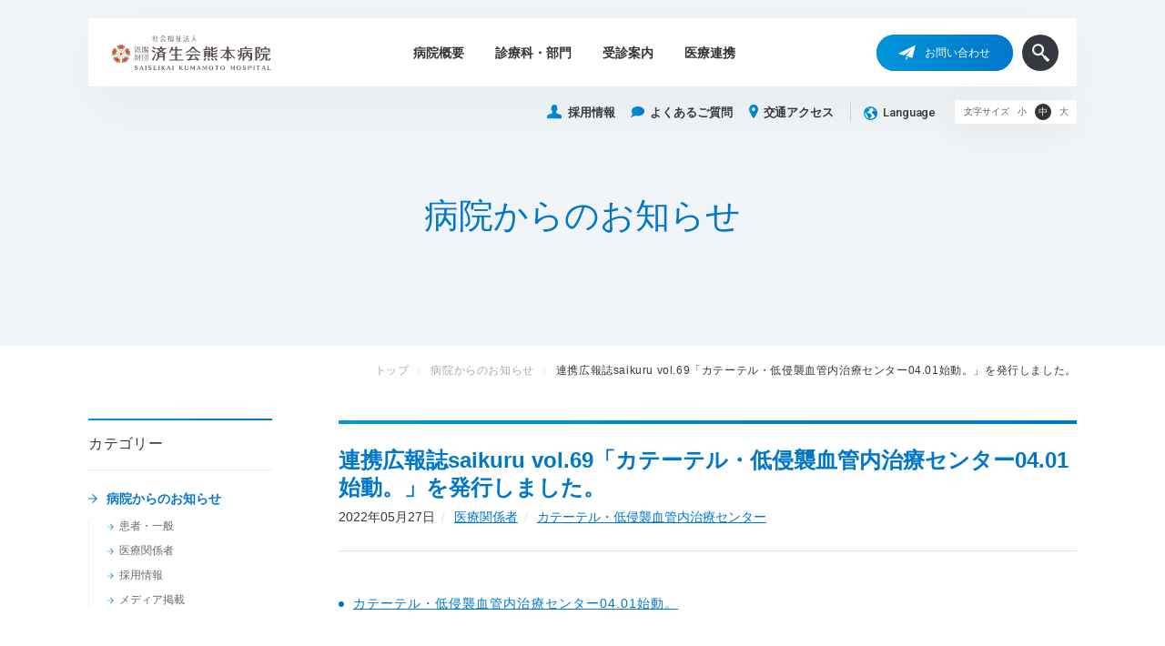

--- FILE ---
content_type: text/html; charset=UTF-8
request_url: https://sk-kumamoto.jp/info/17463/
body_size: 11781
content:
<!DOCTYPE html>
<html lang="ja">
<head>
	<meta charset="UTF-8">
<title>連携広報誌saikuru vol.69「カテーテル・低侵襲血管内治療センター04.01始動。」を発行しました。 | 病院からのお知らせ | 済生会熊本病院</title>
<meta http-equiv="X-UA-Compatible" content="IE=edge" />
<meta name="viewport" content="width=device-width,initial-scale=1.0,minimum-scale=1.0,maximum-scale=5" />
<meta name="format-detection" content="telephone=no">
<meta name="robots" content="all">
<meta name="thumbnail" content="https://sk-kumamoto.jp/assets/image/config/logo.png">
<meta name="theme-color" content="#0077cb">
<meta name="author" content="社会福祉法人 恩賜財団 済生会熊本病院">
<meta name="description" content="	カテーテル・低侵襲血管内治療センター04.01始動。">
<meta name="copyright" content="©SAISEIKAI KUMAMOTO HOSPITAL ALL RIGHTS RESERVED.">
<!-- Facebook Meta Tags -->
<meta property="og:type" content="article">
<meta property="og:title" content="連携広報誌saikuru vol.69「カテーテル・低侵襲血管内治療センター04.01始動。」を発行しました。 | 病院からのお知らせ | 済生会熊本病院">
<meta property="og:site_name" content="社会福祉法人 恩賜財団 済生会熊本病院">
<meta property="og:description" content="	カテーテル・低侵襲血管内治療センター04.01始動。">
<meta property="og:url" content="https://sk-kumamoto.jp/info/17463/">
<meta property="og:image" content="https://sk-kumamoto.jp/assets/image/config/ogp.png">
<meta property="og:locale" content="ja_JP">
<!-- /Facebook Meta Tags -->
<!-- Twitter Meta Tags -->
<meta name="twitter:card" content="summary_large_image">
<meta name="twitter:title" content="連携広報誌saikuru vol.69「カテーテル・低侵襲血管内治療センター04.01始動。」を発行しました。 | 病院からのお知らせ | 済生会熊本病院">
<meta name="twitter:description" content="	カテーテル・低侵襲血管内治療センター04.01始動。">
<meta name="twitter:image" content="https://sk-kumamoto.jp/assets/image/config/ogp.png">
<!-- /Twitter Meta Tags -->
<link rel="canonical" href="https://sk-kumamoto.jp/info/17463/">
<link href="https://fonts.googleapis.com/css2?family=Roboto:wght@400;500&display=swap" rel="stylesheet">
<link rel="icon" type="image/x-icon" href="/assets/config/icon/favicon.ico">
<link rel="icon" type="image/svg+xml" href="/assets/config/icon/favicon.svg">
<link rel="apple-touch-icon" type="image/png" sizes="800x800" href="/assets/config/icon/apple-touch-icon.png">
<meta name="application-name" content="社会福祉法人 恩賜財団 済生会熊本病院"/>
<meta name="msapplication-square70x70logo" content="/assets/config/icon/windows/small.png"/>
<meta name="msapplication-square150x150logo" content="/assets/config/icon/windows/medium.png"/>
<meta name="msapplication-wide310x150logo" content="/assets/config/icon/windows/wide.png"/>	
<meta name="msapplication-square310x310logo" content="/assets/config/icon/windows/large.png"/>
<meta name="msapplication-TileColor" content="#0077cb"/><link rel="stylesheet" href="/assets/css/basic.css" media="all">
	<link rel="dns-prefetch" href="https://webfont.fontplus.jp">
	<link rel="dns-prefetch" href="https://fonts.gstatic.com">
<link rel="contents" href="https://sk-kumamoto.jp/xml/" title="サイトマップ">
<!-- Google Tag Manager -->
<script>(function(w,d,s,l,i){w[l]=w[l]||[];w[l].push({'gtm.start': new Date().getTime(),event:'gtm.js'});var f=d.getElementsByTagName(s)[0],
j=d.createElement(s),dl=l!='dataLayer'?'&l='+l:'';j.async=true;j.src='https://www.googletagmanager.com/gtm.js?id='+i+dl;f.parentNode.insertBefore(j,f);
})(window,document,'script','dataLayer','GTM-KS3HWLK');</script>
<!-- End Google Tag Manager -->
<!--
<PageMap>
<DataObject type="thumbnail">
<Attribute name="src" value="https://sk-kumamoto.jp/assets/image/config/logo.png"/>
<Attribute name="width" value="100"/>
<Attribute name="height" value="100"/>
</DataObject>
</PageMap>
-->

<script type="application/ld+json">
	{
		"@context":"https://schema.org",
		"@graph": [{
				"@type": "WebPage",
				"name": "社会福祉法人 恩賜財団 済生会熊本病院",
				"description": "済生会熊本病院は、救急医療、高度医療、予防医療、地域連携、人材育成を柱に、命を救うことを意味する「済生」のこころを持って質の高い医療を提供し、医療を通じて、地域社会に貢献します。"
			}, {
				"@type": "Organization",
				"url": "https://sk-kumamoto.jp",
				"logo": "https://sk-kumamoto.jp/assets/image/config/logo.png",
				"contactPoint": [{
					"@type": "ContactPoint",
					"telephone": "+81965-34-8850",
					"contactType": "customer service"
				}]
			}, {
				"@type": "Hospital",
				"name": "社会福祉法人 恩賜財団 済生会熊本病院",
				"url": "https://sk-kumamoto.jp",
				"image": "https://sk-kumamoto.jp/assets/image/config/logo.png",
				"telephone": "096-351-8000",
				"address": {
					"@type": "PostalAddress",
					"postalCode": "861-4193",
					"addressCountry": {
						"@type": "Country",
						"name": "日本"
					},
					"addressRegion": "熊本県",
					"addressLocality": "熊本市南区",
					"streetAddress": "近見5丁目3番1号"
				},
 				"contactPoint": [
 					{
 						"@type": "ContactPoint",
 						"telephone": "096-351-8000",
 						"contactType": "customer service"
 					}
 				],	
 				"sameAs":[
 					"https://www.facebook.com/skkumamoto"
 				]
			}, {
				"@type": "BreadcrumbList",
				"name": "BreadcrumbList",
				"itemListElement": [
					{"@type": "ListItem","position": 1,<br />
<b>Warning</b>:  Use of undefined constant site_name - assumed 'site_name' (this will throw an Error in a future version of PHP) in <b>/home/fvb3/sk-kumamoto.jp/public_html/assets/template/common/module/tpl_json-ld.php</b> on line <b>68</b><br />
"name": "社会福祉法人 恩賜財団 済生会熊本病院",<br />
<b>Warning</b>:  Use of undefined constant domain - assumed 'domain' (this will throw an Error in a future version of PHP) in <b>/home/fvb3/sk-kumamoto.jp/public_html/assets/template/common/module/tpl_json-ld.php</b> on line <b>72</b><br />
"item": "https://sk-kumamoto.jp/"},{"@type": "ListItem","position": 2,"name": "病院からのお知らせ",<br />
<b>Warning</b>:  Use of undefined constant domain - assumed 'domain' (this will throw an Error in a future version of PHP) in <b>/home/fvb3/sk-kumamoto.jp/public_html/assets/template/common/module/tpl_json-ld.php</b> on line <b>72</b><br />
"item": "https://sk-kumamoto.jp/info/"},{"@type": "ListItem","position": 3,"name": "連携広報誌saikuru vol.69「カテーテル・低侵襲血管内治療センター04.01始動。」を発行しました。",<br />
<b>Warning</b>:  Use of undefined constant domain - assumed 'domain' (this will throw an Error in a future version of PHP) in <b>/home/fvb3/sk-kumamoto.jp/public_html/assets/template/common/module/tpl_json-ld.php</b> on line <b>72</b><br />
"item": "https://sk-kumamoto.jp/info/17463/"}				]
			}
		]
	}
</script>
</head>
<!-- body -->
<body>
	<!-- header -->
	<!-- Google Tag Manager (noscript) -->
<noscript><iframe src="https://www.googletagmanager.com/ns.html?id=GTM-KS3HWLK" height="0" width="0" style="display:none;visibility:hidden"></iframe></noscript>
<!-- End Google Tag Manager (noscript) -->
<!-- l-header -->
<header id="l-header">
	<!-- l-content-medium -->
	<div class="l-content-medium">
		<!-- l-content__inner -->
		<div class="l-content__inner -type-header">
			<!-- l-header__main -->
			<div class="l-header__main">
				<div class="l-header__main__inner">
					<!-- l-header__logo -->
					<h1 class="l-header__logo"><a href="/"><img src="/assets/image/common/logo.svg" alt="社会福祉法人 済生会熊本病院"></a></h1>
					<!-- / l-header__logo -->
					<!-- l-header__nav -->
					<nav class="l-menu">
						<ul>
							<!-- l-menu-item -->
							<li class="l-menu-item"><a href="/about/"><span>病院概要</span></a>
								<!-- l-menu-drop -->
								<div class="l-menu-drop">
									<div class="l-menu-drop__inner">
										<p class="l-menu-drop__dir--link"><a href="/about/" class="c-effect-arrow"><span class="c-effect-arrow__icon"></span>病院概要</a></p>
										<div class="l-menu-drop__item--wrap u-mt-content-04">
											<!-- l-menu-drop__item -->
											<div class="l-menu-drop__item">
												<ul>
													<li class="c-list-button-medium"><a href="/about/philosophy/" class="c-icon -arrow-left-blue-medium">理念・概要 </a></li>
													<li class="c-list-button-medium"><a href="/about/history/" class="c-icon -arrow-left-blue-medium">当院の歩み・沿革</a></li>
													<li class="c-list-button-medium"><a href="/about/our_mission/" class="c-icon -arrow-left-blue-medium">当院の役割</a></li>
													<li class="c-list-button-medium"><a href="/about/message/" class="c-icon -arrow-left-blue-medium">院長挨拶</a></li>
												</ul>
											</div>
											<!-- / l-menu-drop__item -->
											<!-- l-menu-drop__item -->
											<div class="l-menu-drop__item">
												<ul>
													<li class="c-list-button-medium"><a href="/about/facilities/" class="c-icon -arrow-left-blue-medium">施設基準・施設認定</a>
														<!-- c-list-button-small-wrap -->
														<ul class="c-list-button-small-wrap">
															<li class="c-list-button-small"><a href="/about/facilities/standard/" class="c-icon -arrow-left-blue-small">施設基準承認事項</a></li>
															<li class="c-list-button-small"><a href="/about/facilities/society/" class="c-icon -arrow-left-blue-small">学会等施設認定</a></li>
														</ul>
														<!-- / c-list-button-small-wrap -->
													</li>
												</ul>
											</div>
											<!-- / l-menu-drop__item -->
											<!-- l-menu-drop__item -->
											<div class="l-menu-drop__item">
												<ul>
													<li class="c-list-button-medium"><a href="/about/specialist/" class="c-icon -arrow-left-blue-medium">学会認定専門医</a></li>
													<li class="c-list-button-medium"><a href="/about/in_figures/" class="c-icon -arrow-left-blue-medium">数字で見る済生会</a></li>
												</ul>
											</div>
											<!-- / l-menu-drop__item -->
											<!-- l-menu-drop__item -->
											<div class="l-menu-drop__item">
												<ul>
													<li class="c-list-button-medium"><a href="/about/floor_map/" class="c-icon -arrow-left-blue-medium">フロアマップ</a></li>
												</ul>
											</div>
											<!-- / l-menu-drop__item -->
										</div>
									</div>
								</div>
								<!-- / l-menu-drop -->
							</li>
							<!-- / l-menu-item -->
							<!-- l-menu-item -->
							<li class="l-menu-item"><a href="/departments/"><span>診療科・部門</span></a>
								<!-- l-menu-drop -->
								<div class="l-menu-drop">
									<div class="l-menu-drop__inner">
										<p class="l-menu-drop__dir--link"><a href="/departments/" class="c-effect-arrow"><span class="c-effect-arrow__icon"></span>診療科・部門</a></p>
										<div class="l-menu-drop__item--wrap u-mt-content-04">
											<!-- l-menu-drop__item -->
											<div class="l-menu-drop__item">
												<ul>
													<li class="c-list-button-medium"><a href="/departments/#anker-center" class="c-icon -arrow-left-blue-medium">センター</a></li>
													<li class="c-list-button-medium"><a href="/departments/#anker-diagnosis" class="c-icon -arrow-left-blue-medium">診療科</a></li>
													<li class="c-list-button-medium"><a href="/departments/#anker-support" class="c-icon -arrow-left-blue-medium">診療サポート部門</a></li>
												</ul>
											</div>
											<!-- / l-menu-drop__item -->
											<!-- l-menu-drop__item -->
											<div class="l-menu-drop__item">
												<ul>
													<li class="c-list-button-medium"><a href="/departments/doctors/" class="c-icon -arrow-left-blue-medium">医師から探す</a></li>
												</ul>
											</div>
											<!-- / l-menu-drop__item -->
											<!-- l-menu-drop__item -->
											<div class="l-menu-drop__item">
												<ul>
													<li class="c-list-button-medium"><a href="/departments/achievements/" class="c-icon -arrow-left-blue-medium">診療科・部門の実績</a></li>
												</ul>
											</div>
											<!-- / l-menu-drop__item -->
										</div>
									</div>
								</div>
								<!-- / l-menu-drop -->
							</li>
							<!-- / l-menu-item -->
							<!-- l-menu-item -->
							<li class="l-menu-item"><a href="/consultation/"><span>受診案内</span></a>
								<!-- l-menu-drop -->
								<div class="l-menu-drop">
									<div class="l-menu-drop__inner">
										<!-- <div class="l-menu-drop__inner"> -->
										<p class="l-menu-drop__dir--link"><a href="/consultation/" class="c-effect-arrow"><span class="c-effect-arrow__icon"></span>受診案内</a></p>
										<div class="l-menu-drop__item--wrap u-mt-content-04">
											<!-- l-menu-drop__item -->
											<div class="l-menu-drop__item">
												<ul>
													<li class="c-list-button-medium"><a href="/consultation/outpatient/" class="c-icon -arrow-left-blue-medium">外来のご案内</a>
														<!-- c-list-button-small-wrap -->
														<ul class="c-list-button-small-wrap">
															<li class="c-list-button-small"><a href="/consultation/outpatient/new/" class="c-icon -arrow-left-blue-small">初めての方・予約のない方</a></li>
															<li class="c-list-button-small"><a href="/consultation/outpatient/revisit/" class="c-icon -arrow-left-blue-small">再来の方・予約のある方</a></li>
															<li class="c-list-button-small"><a href="/consultation/outpatient/contact/" class="c-icon -arrow-left-blue-small">予約の確認や変更について</a></li>
															<li class="c-list-button-small"><a href="/consultation/outpatient/schedule/" class="c-icon -arrow-left-blue-small">外来医師担当表</a></li>
															<li class="c-list-button-small"><a href="/consultation/outpatient/extra_hours/" class="c-icon -arrow-left-blue-small">緊急・時間外の診療</a></li>
															<li class="c-list-button-small"><a href="/consultation/outpatient/genome/" class="c-icon -arrow-left-blue-small">がんゲノム外来</a></li>
															<li class="c-list-button-small"><a href="/consultation/outpatient/second_opinion/" class="c-icon -arrow-left-blue-small">セカンドオピニオン外来</a></li>
															<li class="c-list-button-small"><a href="/consultation/outpatient/day_surgery/" class="c-icon -arrow-left-blue-small">日帰り手術・治療室</a></li>
														</ul>
														<!-- / c-list-button-small-wrap -->
													</li>
												</ul>
											</div>
											<!-- / l-menu-drop__item -->
											<!-- l-menu-drop__item -->
											<div class="l-menu-drop__item">
												<ul>
													<li class="c-list-button-medium"><a href="/consultation/hospitalization/" class="c-icon -arrow-left-blue-medium">入院・面会のご案内</a>
														<!-- c-list-button-small-wrap -->
														<ul class="c-list-button-small-wrap">
															<li class="c-list-button-small"><a href="/consultation/hospitalization/procedure/" class="c-icon -arrow-left-blue-small">入院の手続き</a></li>
															<li class="c-list-button-small"><a href="/consultation/hospitalization/about/" class="c-icon -arrow-left-blue-small">入院中のお願いと注意</a></li>
															<li class="c-list-button-small"><a href="/consultation/hospitalization/charges/" class="c-icon -arrow-left-blue-small">入院費用・お支払い方法</a></li>
															<li class="c-list-button-small"><a href="/consultation/hospitalization/ward_visits/" class="c-icon -arrow-left-blue-small">面会・付き添い</a></li>
															<li class="c-list-button-small"><a href="/consultation/hospitalization/clinical_path/" class="c-icon -arrow-left-blue-small">クリニカルパスについて</a></li>
														</ul>
														<!-- / c-list-button-small-wrap -->
													</li>
												</ul>
											</div>
											<!-- / l-menu-drop__item -->
											<!-- l-menu-drop__item -->
											<div class="l-menu-drop__item">
												<ul>
													<li class="c-list-button-medium"><a href="/consultation/reception/" class="c-icon -arrow-left-blue-medium">相談窓口のご案内</a></li>
												</ul>
												<ul>
													<li class="c-list-button-medium"><a href="/consultation/topics/" class="c-icon -arrow-left-blue-medium">当院から皆さまへ</a>
														<!-- c-list-button-small-wrap -->
														<ul class="c-list-button-small-wrap">
															<li class="c-list-button-small"><a href="/consultation/topics/rights/" class="c-icon -arrow-left-blue-small">患者さんの権利と責務</a></li>
															<li class="c-list-button-small"><a href="/consultation/topics/highcost/" class="c-icon -arrow-left-blue-small">高額療養費について</a></li>
															<li class="c-list-button-small"><a href="/consultation/topics/certificate/" class="c-icon -arrow-left-blue-small">診断書の手続き</a></li>
															<li class="c-list-button-small"><a href="/consultation/topics/transfusion/" class="c-icon -arrow-left-blue-small">輸⾎拒否に関する当院の⽅針について</a></li>
															<li class="c-list-button-small"><a href="/consultation/topics/clinical_research/" class="c-icon -arrow-left-blue-small">教育・研究活動について</a></li>
															<li class="c-list-button-small"><a href="/consultation/topics/ncd/" class="c-icon -arrow-left-blue-small">NCD事業への参加について</a></li>
															<li class="c-list-button-small"><a href="/consultation/topics/epoc2/" class="c-icon -arrow-left-blue-small">EPOC2の使用について</a></li>
															<li class="c-list-button-small"><a href="/consultation/topics/work-style/" class="c-icon -arrow-left-blue-small">｢チーム医療｣の推進に向けた取り組みについて</a></li>
														</ul>
														<!-- / c-list-button-small-wrap -->
													</li>
												</ul>
											</div>
											<!-- / l-menu-drop__item -->
												<!-- l-menu-drop__item -->
											<div class="l-menu-drop__item">
												<ul>
													<li class="c-list-button-medium"><a href="/consultation/facilities/" class="c-icon -arrow-left-blue-medium">設備・店舗</a></li>
												</ul>
											</div>
											<!-- / l-menu-drop__item -->
										</div>
									</div>
								</div>
								<!-- / l-menu-drop -->
							</li>
							<!-- / l-menu-item -->
							<!-- l-menu-item -->
							<li class="l-menu-item"><a href="/medical_pros/"><span>医療連携</span></a>
								<!-- l-menu-drop -->
								<div class="l-menu-drop">
									<div class="l-menu-drop__inner">
										<p class="l-menu-drop__dir--link"><a href="/medical_pros/" class="c-effect-arrow"><span class="c-effect-arrow__icon"></span>医療連携</a></p>
										<div class="l-menu-drop__item--wrap u-mt-content-04">
											<!-- l-menu-drop__item -->
											<div class="l-menu-drop__item">
												<ul>
													<li class="c-list-button-medium"><a href="/medical_pros/about/" class="c-icon -arrow-left-blue-medium">医療連携について</a></li>
												</ul>
											</div>
											<!-- / l-menu-drop__item -->
											<!-- l-menu-drop__item -->
											<div class="l-menu-drop__item">
												<ul>
													<li class="c-list-button-medium"><a href="/medical_pros/reffering_patients/" class="c-icon -arrow-left-blue-medium">患者さんの紹介方法</a></li>
												</ul>
											</div>
											<!-- / l-menu-drop__item -->
											<!-- l-menu-drop__item -->
											<div class="l-menu-drop__item">
												<ul>
													<li class="c-list-button-medium"><a href="/medical_pros/open_type_beds/" class="c-icon -arrow-left-blue-medium">開放型病床について</a></li>
												</ul>
											</div>
											<!-- / l-menu-drop__item -->
											<!-- l-menu-drop__item -->
											<div class="l-menu-drop__item">
												<ul>
													<li class="c-list-button-medium"><a href="/issue/types/public-magazine/" class="c-icon -arrow-left-blue-medium">連携広報誌「saikuru」</a></li>
												</ul>
											</div>
											<!-- / l-menu-drop__item -->
										</div>
									</div>
								</div>
								<!-- / l-menu-drop -->
							</li>
							<!-- / l-menu-item -->
						</ul>
					</nav>
					<!-- / l-header__nav -->
					<!-- l-header__other -->
					<div class="l-header__other">
						<p class="l-header__contact"><a href="/contact/"><span class="c-icon -airplane">お問い合わせ</span></a></p>
						<div class="l-header__search"></div>
					</div>
					<!-- / l-header__other -->
				</div>
			</div>
			<!-- / l-header__main -->
			<!-- l-header__sub -->
			<div class="l-header__sub">
								<!-- l-menu-sub -->
				<ul class="l-menu-sub -type-02">
					<li class="l-menu-sub__item -recruit"><a href="/recruit/"><span class="l-menu-sub__icon"><img src="/assets/image/common/icon-human-blue.svg" alt="採用情報" class="u-img-fit"></span>採用情報</a></li>
					<li class="l-menu-sub__item -faq"><a href="/faq/"><span class="l-menu-sub__icon"><img src="/assets/image/common/icon-faq-blue.svg" alt="よくあるご質問" class="u-img-fit"></span>よくあるご質問</a></li>
					<li class="l-menu-sub__item -access"><a href="/access/"><span class="l-menu-sub__icon"><img src="/assets/image/common/icon-pin-blue.svg" alt="交通アクセス" class="u-img-fit"></span>交通アクセス</a></li>
					<!-- <li class="l-menu-sub__item -language"><a href="/en/"><span class="l-menu-sub__icon"><img src="/assets/image/common/icon-earth-blue.svg" alt="English" class="u-img-fit"></span>English</a></li> -->
					<li class="l-menu-sub__item -language">
						<div class="c-select-lang">
							<label class="c-select-lang__label -other">
								<span class="c-select-lang__icon">
									<img src="/assets/image/common/icon-earth-blue.svg" alt="Language">
								</span>
								<span class="">Language</span>
							</label>
							<select onchange="document.location.href=this.options[this.selectedIndex].value">
								<option value="" selected>Language</option>
								<option value="/">日本語</option>
								<option value="/en/">English</option>
								<option value="/tc/">繁體中文</option>
								<option value="/sc/">简体中文</option>
							</select>
						</div>
					</li>
				</ul>
								<!-- p-font-change -->
				<div class="p-font-change">
					<p>文字サイズ</p>
					<!-- p-font-change__button-wrap -->
					<div class="p-font-change__button-wrap">
						<button class="p-font-change__button -font-small"><span>小</span></button>
						<button class="p-font-change__button -font-medium is-current"><span>中</span></button>
						<button class="p-font-change__button -font-large"><span>大</span></button>
					</div>
					<!-- / p-font-change__button-wrap -->
				</div>
				<!-- / p-font-change -->
			</div>
			<div class="drop-bg"></div>
			<!-- / l-header__sub -->
		</div>
		<!-- / l-content__inner -->
	</div>
	<!-- / l-content-medium -->
</header>
<!-- / l-header -->
<!-- l-header__switch -->
<div class="l-header__switch">
	<span></span>
	<span></span>
	<span></span>
</div>
<!-- / l-header__switch -->

<!-- p-search-all -->
<div class="p-search-all">
	<span class="p-search-all__close"></span>
	<p class="p-search-all__title">サイト内検索</p>
	<!-- <form action="#">
		<div class="p-search-all__input-wrap">
			<input type="text" class="p-search-all__input" placeholder="検索内容をここに入力します">
			<div class="p-search-all__input__icon">
				<input type="submit" value="">
			</div>
			<div class="gcse-searchbox-only"></div>
		</div>
	</form> -->
	<div class="p-search-all__input-wrap">
		<div class="gcse-searchbox-only"></div>
	</div>
</div>
<!-- / p-search-all -->
<div class="overlay"></div>
		<!-- main -->
	<main id="main">
		<!-- l-content-main -->
		<div class="l-content-main">
			<!-- c-hero -->
			<div class="c-hero -type-blue">
				<!-- l-content-medium -->
				<div class="l-content-medium">
					<!-- l-content__inner -->
					<div class="l-content__inner">
						<p class="c-hero__title" data-txtcrop="true">病院からのお知らせ</p>
					</div>
					<!-- / l-content__inner -->
				</div>
				<!-- / l-content-medium -->
			</div>
			<!-- / c-hero -->
			<!-- l-content-medium -->
			<div class="l-content-medium">
				<!-- l-content__inner -->
				<div class="l-content__inner">
					<!-- c-column-unique -->
					<div class="c-column-unique -content-aside -content-aside-small">
						<!-- c-column__block -->
						<div class="c-column__block">
														<!-- l-aside -->
<aside class="l-aside -type-01 -line-small">
	<!-- l-aside__inner -->
	<div class="l-aside__inner js-toggle-small u-sticky">
		<p class="l-aside__title">カテゴリー</p>
		<p class="l-aside__menu-title js-toggle__switch"><span>カテゴリー</span></p>
		<nav class="js-toggle__body">
			<ul class="l-aside__nav">
				<li class="c-list-button-medium"><a href="/info/" class="c-icon -arrow-left-blue-medium">病院からのお知らせ</a>
					<ul class="c-list-button-small-wrap">
						<li class="c-list-button-small"><a href="/info/category/ippan/" class="c-icon -arrow-left-blue-small">患者・一般</a></li><li class="c-list-button-small"><a href="/info/category/iryou/" class="c-icon -arrow-left-blue-small">医療関係者</a></li><li class="c-list-button-small"><a href="/info/category/gakusei/" class="c-icon -arrow-left-blue-small">採用情報</a></li><li class="c-list-button-small"><a href="/info/category/media/" class="c-icon -arrow-left-blue-small">メディア掲載</a></li>					</ul>
				</li>
			</ul>
		</nav>
	</div>
	<!-- / l-aside__inner -->
</aside>
<!-- / l-aside -->						</div>
						<!-- / c-column__block -->
						<!-- c-column__block -->
						<div class="c-column__block">
							<!-- l-breadcrumb -->
							<div class="l-breadcrumb">
								<ul>
									<li><a href="/">トップ</a></li>
									<li><a href="/info/">病院からのお知らせ</a></li>
									<li>連携広報誌saikuru vol.69「カテーテル・低侵襲血管内治療センター04.01始動。」を発行しました。</li>
								</ul>
							</div>
							<!-- / l-breadcrumb -->
							<article class="t-article">
								<header class="t-article__head-01">
									<h1 class="t-article__title">連携広報誌saikuru vol.69「カテーテル・低侵襲血管内治療センター04.01始動。」を発行しました。</h1>
									<div class="t-article__meta -type-01 u-mt-article-01">
										<time class="t-article__meta__time" datetime="2022-05-27">2022年05月27日</time>
										<p class="t-article__meta__cate"><a href="https://sk-kumamoto.jp/info/category/iryou/">医療関係者</a></p>
										<p class="t-article__meta__tag"><a href="https://sk-kumamoto.jp/info/department/center/c_clievt/">カテーテル・低侵襲血管内治療センター</a></p>
									</div>
								</header>
								<div class="p-editor -type-02 u-space-editor-04">
																<ul>
<li><a href="https://sk-kumamoto.jp/wp/wp-content/uploads/2022/05/saikuruvol-69.pdf">カテーテル・低侵襲血管内治療センター04.01始動。</a></li>
</ul>
								</div>
							</article>
							<!-- l-pagination --><div class="l-pagination u-mt-content-02
 -next-on -prev-on">
<p class="l-pagination__button -prev is-active"><a href="https://sk-kumamoto.jp/info/17465/" class="c-icon -cicle-blue-medium-left-l"><span>前の記事</span></a></p>
<p class="l-pagination__return hidden-small-less"><a href="/info/">病院からのお知らせトップへ戻る</a></p><p class="l-pagination__return visible-small-less"><a href="/info/">戻る</a></p><p class="l-pagination__button -next is-active"><a href="https://sk-kumamoto.jp/info/17208/" class="c-icon -cicle-blue-medium-right-r"><span>次の記事</span></a></p>
</div>
<!-- / l-pagination -->
																					<section class="u-mt-sec-01">
								<h2 class="c-heading-sec-01" data-txtcrop="true"><span>新着情報</span></h2>
								<div class="c-list-article u-mt-content-01">
																		<article class="c-list-article__item">
										<a href="https://sk-kumamoto.jp/info/31354/"></a>
										<div class="c-list-article__meta">
											<time class="c-list-article__time" datetime="2026-01-16">2026年01月16日</time>
											<p class="c-list-article__cate"><a href="https://sk-kumamoto.jp/info/category/ippan/">患者・一般</a></p>
										</div>
										<h2 class="c-list-article__title" data-txtcrop="true"><a href="https://sk-kumamoto.jp/info/31354/">料金改定のお知らせ</a></h2>
									</article>
																		<article class="c-list-article__item">
										<a href="https://sk-kumamoto.jp/info/31347/"></a>
										<div class="c-list-article__meta">
											<time class="c-list-article__time" datetime="2026-01-14">2026年01月14日</time>
											<p class="c-list-article__cate"><a href="https://sk-kumamoto.jp/info/category/ippan/">患者・一般</a></p>
										</div>
										<h2 class="c-list-article__title" data-txtcrop="true"><a href="https://sk-kumamoto.jp/info/31347/">「患者安全と医療の質」を担保する JCI 認証を更新しました</a></h2>
									</article>
																		<article class="c-list-article__item">
										<a href="https://sk-kumamoto.jp/info/11763/"></a>
										<div class="c-list-article__meta">
											<time class="c-list-article__time" datetime="2026-01-09">2026年01月09日</time>
											<p class="c-list-article__cate"><a href="https://sk-kumamoto.jp/info/category/ippan/">患者・一般</a></p>
										</div>
										<h2 class="c-list-article__title" data-txtcrop="true"><a href="https://sk-kumamoto.jp/info/11763/">がんサロンを2/4（水）開催します　お申込詳細はこちら</a></h2>
									</article>
																	</div>
							</section>
																				</div>
						<!-- / c-column__block -->
					</div>
					<!-- / c-column-unique -->
				</div>
				<!-- / l-content__inner -->
			</div>
			<!-- / l-content-medium -->
		</div>
		<!-- / l-content-main -->
	</main>
		<!-- footer -->
	<!-- l-sitemap -->
<aside class="l-sitemap">
	<!-- l-content-medium -->
	<div class="l-content-medium">
		<!-- l-content__inner -->
		<div class="l-content__inner">
			<!-- l-sitemap__nav -->
			<div class="l-sitemap__nav">
				<p class="l-sitemap__logo visible-small-less"><a href="/"><img src="/assets/image/common/logo.svg" class="u-img-fit" alt="社会福祉法人 済生会熊本病院"></a></p>
				<p class="l-sitemap__tel"><a href="tel:096-351-8000"><span class="l-sitemap__tel__inner c-icon -phone-blue"><span>096-351-8000<small>（代表）</small></span></span></a></p>
				<!-- l-sitemap__nav__section -->
				<div class="l-sitemap__nav__section">
					<p class="l-sitemap__logo hidden-small-less"><a href="/"><img src="/assets/image/common/logo.svg" class="u-img-fit" alt="社会福祉法人 済生会熊本病院"></a></p>
					<nav class="l-sitemap__nav__sub">
						<ul>
							<li class="c-list-button-small"><a href="/info/" class="c-icon -arrow-left-blue-small">病院からのお知らせ</a></li>
							<li class="c-list-button-small"><a href="/sk_times/" class="c-icon -arrow-left-blue-small">済生会熊本タイムズ</a></li>
							<li class="c-list-button-small"><a href="/issue/" class="c-icon -arrow-left-blue-small">当院の発行物</a></li>
							<li class="c-list-button-small"><a href="/info/category/media/" class="c-icon -arrow-left-blue-small">メディア掲載情報</a></li>
						</ul>
						<ul>
							<li class="c-list-button-small"><a href="/training_lectures/" class="c-icon -arrow-left-blue-small">勉強会・研究会のご案内</a></li>
							<li class="c-list-button-small"><a href="/clinical_trial/" class="c-icon -arrow-left-blue-small">治験・臨床研究・製造販売後調査等の窓口</a></li>
						</ul>
						<ul>
							<li class="c-list-button-small"><a href="/outline/" class="c-icon -arrow-left-blue-small">このサイトについて</a></li>
							<li class="c-list-button-small"><a href="/privacy/" class="c-icon -arrow-left-blue-small">個人情報保護方針</a></li>
							<li class="c-list-button-small"><a href="/sns/" class="c-icon -arrow-left-blue-small">ソーシャルメディアのガイドライン</a></li>
							<li class="c-list-button-small"><a href="/sitemap/" class="c-icon -arrow-left-blue-small">サイトマップ</a></li>
							<!-- <li class="c-list-button-small"><a href="/en/" class="c-icon -arrow-left-blue-small">English</a></li> -->
						</ul>
					</nav>
				</div>
				<!-- / l-sitemap__nav__section -->
				<!-- l-sitemap__nav__section -->
				<div class="l-sitemap__nav__section">
					<div class="l-sitemap__nav__section__inner">
						<ul class="l-sitemap__nav__list js-toggle">
							<li class="c-list-button-large l-sitemap__nav__list__item">
								<a href="/about/">
									<span class="c-effect-arrow__icon-wrap"><span class="c-effect-arrow__icon -icon-small"></span>病院概要</span>
									<span class="js-toggle__switch">
										<span></span>
										<span></span>
									</span>
								</a>
								<div class="js-toggle__body">
									<ul class="c-list-button-medium-wrap">
										<li class="c-list-button-medium"><a href="/about/philosophy/" class="c-icon -arrow-left-blue-medium">理念・概要</a></li>
										<li class="c-list-button-medium"><a href="/about/history/" class="c-icon -arrow-left-blue-medium">当院の歩み・沿革</a></li>
										<li class="c-list-button-medium"><a href="/about/our_mission/" class="c-icon -arrow-left-blue-medium">当院の役割</a></li>
										<li class="c-list-button-medium"><a href="/about/message/" class="c-icon -arrow-left-blue-medium">院長挨拶</a></li>
										<li class="c-list-button-medium"><a href="/about/facilities/" class="c-icon -arrow-left-blue-medium">施設基準・施設認定</a>
											<ul class="c-list-button-small-wrap">
												<li class="c-list-button-small"><a href="/about/facilities/standard/" class="c-icon -arrow-left-blue-small">施設基準承認事項</a></li>
												<li class="c-list-button-small"><a href="/about/facilities/society/" class="c-icon -arrow-left-blue-small">学会等施設認定</a></li>
											</ul>
										</li>
										<li class="c-list-button-medium"><a href="/about/specialist/" class="c-icon -arrow-left-blue-medium">学会認定専門医</a></li>
										<li class="c-list-button-medium"><a href="/about/in_figures/" class="c-icon -arrow-left-blue-medium">数字で見る済生会</a></li>
										<li class="c-list-button-medium"><a href="/about/floor_map/" class="c-icon -arrow-left-blue-medium">フロアマップ</a></li>
									</ul>
								</div>
							</li>
						</ul>
						<ul class="l-sitemap__nav__list js-toggle">
							<li class="c-list-button-large l-sitemap__nav__list__item">
								<a href="/departments/">
									<span class="c-effect-arrow__icon-wrap"><span class="c-effect-arrow__icon -icon-small"></span>センター・診療科・部門</span>
									<span class="js-toggle__switch">
										<span></span>
										<span></span>
									</span>
								</a>
								<div class="js-toggle__body">
									<ul class="c-list-button-medium-wrap">
										<li class="c-list-button-medium"><a href="/departments/#anker-center" class="c-icon -arrow-left-blue-medium">センター</a></li>
										<li class="c-list-button-medium"><a href="/departments/#anker-diagnosis" class="c-icon -arrow-left-blue-medium">診療科</a></li>
										<li class="c-list-button-medium"><a href="/departments/#anker-support" class="c-icon -arrow-left-blue-medium">診療サポート部門</a></li>
										<li class="c-list-button-medium"><a href="/departments/doctors/" class="c-icon -arrow-left-blue-medium">医師から探す</a></li>
										<li class="c-list-button-medium"><a href="/departments/achievements/" class="c-icon -arrow-left-blue-medium">診療実績</a></li>
									</ul>
								</div>
							</li>
						</ul>
						<ul class="l-sitemap__nav__list js-toggle">
							<li class="c-list-button-large l-sitemap__nav__list__item">
								<a href="/consultation/">
									<span class="c-effect-arrow__icon-wrap"><span class="c-effect-arrow__icon -icon-small"></span>受診案内</span>
									<span class="js-toggle__switch">
										<span></span>
										<span></span>
									</span>
								</a>
								<div class="js-toggle__body">
									<ul class="c-list-button-medium-wrap">
										<li class="c-list-button-medium"><a href="/consultation/outpatient/" class="c-icon -arrow-left-blue-medium">外来のご案内</a>
											<ul class="c-list-button-small-wrap">
												<li class="c-list-button-small"><a href="/consultation/outpatient/new/" class="c-icon -arrow-left-blue-small">初めての方・予約のない方</a></li>
												<li class="c-list-button-small"><a href="/consultation/outpatient/revisit/" class="c-icon -arrow-left-blue-small">再来の方・予約のある方</a></li>
												<li class="c-list-button-small"><a href="/consultation/outpatient/contact/" class="c-icon -arrow-left-blue-small">予約の確認や変更について</a></li>
												<li class="c-list-button-small"><a href="/consultation/outpatient/schedule/" class="c-icon -arrow-left-blue-small">外来医師担当表</a></li>
												<li class="c-list-button-small"><a href="/consultation/outpatient/extra_hours/" class="c-icon -arrow-left-blue-small">緊急・時間外の診療</a></li>
												<li class="c-list-button-small"><a href="/consultation/outpatient/genome/" class="c-icon -arrow-left-blue-small">がんゲノム外来</a></li>
												<li class="c-list-button-small"><a href="/consultation/outpatient/second_opinion/" class="c-icon -arrow-left-blue-small">セカンドオピニオン外来</a></li>
												<li class="c-list-button-small"><a href="/consultation/outpatient/day_surgery/" class="c-icon -arrow-left-blue-small">日帰り手術・治療室</a></li>
											</ul>
										</li>
										<li class="c-list-button-medium"><a href="/consultation/hospitalization/" class="c-icon -arrow-left-blue-medium">入院・面会のご案内</a>
											<ul class="c-list-button-small-wrap">
												<li class="c-list-button-small"><a href="/consultation/hospitalization/procedure/" class="c-icon -arrow-left-blue-small">入院の手続き</a></li>
												<li class="c-list-button-small"><a href="/consultation/hospitalization/about/" class="c-icon -arrow-left-blue-small">入院中のお願いと注意</a></li>
												<li class="c-list-button-small"><a href="/consultation/hospitalization/charges/" class="c-icon -arrow-left-blue-small">入院費用・お支払い方法</a></li>
												<li class="c-list-button-small"><a href="/consultation/hospitalization/ward_visits/" class="c-icon -arrow-left-blue-small">面会・付き添い</a></li>
												<li class="c-list-button-small"><a href="/consultation/hospitalization/clinical_path/" class="c-icon -arrow-left-blue-small">クリニカルパスについて</a></li>
											</ul>
										</li>
										<li class="c-list-button-medium"><a href="/consultation/reception/" class="c-icon -arrow-left-blue-medium">相談窓口のご案内</a></li>
										<li class="c-list-button-medium"><a href="/consultation/topics/" class="c-icon -arrow-left-blue-medium">当院から皆さまへ</a>
											<ul class="c-list-button-small-wrap">
												<li class="c-list-button-small"><a href="/consultation/topics/rights/" class="c-icon -arrow-left-blue-small">患者さんの権利と責務（事前指定書/臓器提供）</a></li>
												<li class="c-list-button-small"><a href="/consultation/topics/highcost/" class="c-icon -arrow-left-blue-small">高額療養費について</a></li>
												<li class="c-list-button-small"><a href="/consultation/topics/certificate/" class="c-icon -arrow-left-blue-small">診断書の手続き</a></li>
												<li class="c-list-button-small"><a href="/consultation/topics/transfusion/" class="c-icon -arrow-left-blue-small">輸⾎拒否に関する当院の⽅針について</a></li>
												<li class="c-list-button-small"><a href="/crc/" class="c-icon -arrow-left-blue-small">臨床研究について</a></li>
												<li class="c-list-button-small"><a href="/consultation/topics/ncd/" class="c-icon -arrow-left-blue-small">NCD事業への参加について</a></li>
												<li class="c-list-button-small"><a href="/consultation/topics/epoc2/" class="c-icon -arrow-left-blue-small">EPOC2の使用について</a></li>
												<li class="c-list-button-small"><a href="/consultation/topics/work-style/" class="c-icon -arrow-left-blue-small">｢チーム医療｣の推進に向けた取り組みについて</a></li>
											</ul>
										</li>
										<li class="c-list-button-medium"><a href="/consultation/facilities/" class="c-icon -arrow-left-blue-medium">設備・店舗</a></li>
									</ul>
								</div>
							</li>
						</ul>
						<ul class="l-sitemap__nav__list js-toggle">
							<li class="c-list-button-large l-sitemap__nav__list__item">
								<a href="/medical_pros/">
									<span class="c-effect-arrow__icon-wrap"><span class="c-effect-arrow__icon -icon-small"></span>医療連携</span>
									<span class="js-toggle__switch">
										<span></span>
										<span></span>
									</span>
								</a>
								<div class="js-toggle__body">
									<ul class="c-list-button-medium-wrap">
										<li class="c-list-button-medium"><a href="/medical_pros/about/" class="c-icon -arrow-left-blue-medium">医療連携について</a></li>
										<li class="c-list-button-medium"><a href="/medical_pros/reffering_patients/" class="c-icon -arrow-left-blue-medium">患者さんの紹介方法</a></li>
										<li class="c-list-button-medium"><a href="/medical_pros/open_type_beds/" class="c-icon -arrow-left-blue-medium">開放型病床について</a></li>
										<li class="c-list-button-medium"><a href="/issue/types/public-magazine/" class="c-icon -arrow-left-blue-medium">連携広報誌「saikuru」</a></li>
									</ul>
								</div>
							</li>
						</ul>
						<ul>
							<li class="c-list-button-large l-sitemap__nav__list__item"><a href="/faq/"><span class="c-effect-arrow__icon-wrap">
										<span class="c-effect-arrow__icon -icon-small"></span>よくあるご質問
									</span></a></li>
							<li class="c-list-button-large l-sitemap__nav__list__item"><a href="/contact/"><span class="c-effect-arrow__icon-wrap">
										<span class="c-effect-arrow__icon -icon-small"></span>お問い合わせ
									</span></a></li>
							<li class="c-list-button-large l-sitemap__nav__list__item"><a href="/access/"><span class="c-effect-arrow__icon-wrap">
										<span class="c-effect-arrow__icon -icon-small"></span>交通アクセス
									</span></a></li>
							<li class="c-list-button-large l-sitemap__nav__list__item"><a href="/recruit/"><span class="c-effect-arrow__icon-wrap">
										<span class="c-effect-arrow__icon -icon-small"></span>採用情報
									</span></a></li>
						</ul>
					</div>
					<!-- </div> -->
					<!-- / l-sitemap__nav__section -->
					<!-- l-sitemap__nav__section -->
					<div class="l-sitemap__nav__section__inner">
						<ul>
							<li class="c-list-button-large l-sitemap__nav__list__item"><a href="/advanced_medical/"><span class="c-effect-arrow__icon-wrap">
										<span class="c-effect-arrow__icon -icon-small"></span>高度専門医療
									</span></a></li>
							<li class="c-list-button-large l-sitemap__nav__list__item"><a href="/emergency_medicine/"><span class="c-effect-arrow__icon-wrap">
										<span class="c-effect-arrow__icon -icon-small"></span>救急医療
									</span></a></li>
						</ul>
						<ul class="l-sitemap__nav__list js-toggle">
							<li class="c-list-button-large l-sitemap__nav__list__item">
								<a href="/cancer_care/">
									<span class="c-effect-arrow__icon-wrap"><span class="c-effect-arrow__icon -icon-small"></span>がん診療</span>
									<span class="js-toggle__switch">
										<span></span>
										<span></span>
									</span>
								</a>
								<div class="js-toggle__body">
									<ul class="c-list-button-medium-wrap">
										<li class="c-list-button-medium"><a href="/cancer_care/activities/" class="c-icon -arrow-left-blue-medium">がん治療の取り組み</a></li>
										<li class="c-list-button-medium"><a href="/cancer_care/surgery/" class="c-icon -arrow-left-blue-medium">手術</a></li>
										<li class="c-list-button-medium"><a href="/cancer_care/chemotherapy/" class="c-icon -arrow-left-blue-medium">薬物療法</a></li>
										<li class="c-list-button-medium"><a href="/cancer_care/radiotherapy/" class="c-icon -arrow-left-blue-medium">放射線治療</a>
											<ul class="c-list-button-small-wrap">
												<li class="c-list-button-small"><a href="/cancer_care/radiotherapy/linac/" class="c-icon -arrow-left-blue-small">リニアック</a></li>
												<li class="c-list-button-small"><a href="/cancer_care/radiotherapy/gamma_knife/" class="c-icon -arrow-left-blue-small">ガンマナイフ</a></li>
												<li class="c-list-button-small"><a href="/cancer_care/radiotherapy/prrt/" class="c-icon -arrow-left-blue-small">核医学治療（RI内用療法）</a></li>
												<li class="c-list-button-small"><a href="/cancer_care/radiotherapy/pet_ct/" class="c-icon -arrow-left-blue-small">PET/CT</a></li>
											</ul>
										</li>
										<li class="c-list-button-medium"><a href="/cancer_care/palliative_care/" class="c-icon -arrow-left-blue-medium">緩和ケア</a></li>
										<li class="c-list-button-medium"><a href="/cancer_care/consultation/" class="c-icon -arrow-left-blue-medium">がん相談</a></li>
										<li class="c-list-button-medium"><a href="/cancer_care/salon_cancer/" class="c-icon -arrow-left-blue-medium">がんサロン</a></li>
										<li class="c-list-button-medium"><a href="/cancer_care/cancer_care_ctr/" class="c-icon -arrow-left-blue-medium">外来がん治療センター</a>
											<ul class="c-list-button-small-wrap">
												<li class="c-list-button-small"><a href="/cancer_care/cancer_care_ctr/floor_map/" class="c-icon -arrow-left-blue-small">フロアマップ</a></li>
											</ul>
										</li>
									</ul>
								</div>
							</li>
						</ul>
						<ul class="l-sitemap__nav__list js-toggle">
							<li class="c-list-button-large l-sitemap__nav__list__item">
								<a href="/medical_quality/">
									<span class="c-effect-arrow__icon-wrap"><span class="c-effect-arrow__icon -icon-small"></span>医療の質</span>
									<span class="js-toggle__switch">
										<span></span>
										<span></span>
									</span>
								</a>
								<div class="js-toggle__body">
									<ul class="c-list-button-medium-wrap">
										<li class="c-list-button-medium"><a href="/medical_quality/tqm/" class="c-icon -arrow-left-blue-medium">TQM活動</a>
											<ul class="c-list-button-small-wrap">
												<li class="c-list-button-small"><a href="/medical_quality/tqm/safety/" class="c-icon -arrow-left-blue-small">医療安全</a></li>
												<li class="c-list-button-small"><a href="/medical_quality/tqm/infection/" class="c-icon -arrow-left-blue-small">感染予防と管理</a></li>
												<li class="c-list-button-small"><a href="/medical_quality/tqm/quality/" class="c-icon -arrow-left-blue-small">医療の質指標（QPS）</a></li>
												<li class="c-list-button-small"><a href="/about/facilities/society/jci/" class="c-icon -arrow-left-blue-small">JCI認定病院</a></li>
											</ul>
										</li>
										<li class="c-list-button-medium"><a href="/medical_quality/team_medicine/" class="c-icon -arrow-left-blue-medium">チーム医療について</a>
											<ul class="c-list-button-small-wrap">
												<li class="c-list-button-small"><a href="/medical_quality/team_medicine/nst/" class="c-icon -arrow-left-blue-small">栄養サポート（NST）</a></li>
												<li class="c-list-button-small"><a href="/medical_quality/team_medicine/bedsore/" class="c-icon -arrow-left-blue-small">褥瘡対策</a></li>
												<li class="c-list-button-small"><a href="/medical_quality/team_medicine/respiratory/" class="c-icon -arrow-left-blue-small">呼吸ケアサポート</a></li>
												<li class="c-list-button-small"><a href="/medical_quality/team_medicine/cancer/" class="c-icon -arrow-left-blue-small">がん回診（緩和ケア回診）</a></li>
												<li class="c-list-button-small"><a href="/medical_quality/team_medicine/delta/" class="c-icon -arrow-left-blue-small">精神科回診</a></li>
											</ul>
										</li>
										<li class="c-list-button-medium"><a href="/consultation/hospitalization/clinical_path/" class="c-icon -arrow-left-blue-medium">クリニカルパス</a></li>
									</ul>
								</div>
							</li>
						</ul>
						<ul>
							<li class="c-list-button-large l-sitemap__nav__list__item"><a href="/crc/"><span class="c-effect-arrow__icon-wrap">
										<span class="c-effect-arrow__icon -icon-small"></span>臨床研究</span></a></li>
						</ul>

						<ul class="l-sitemap__nav__list js-toggle">
							<li class="c-list-button-large l-sitemap__nav__list__item">
								<a href="/social_welfare/">
									<span class="c-effect-arrow__icon-wrap"><span class="c-effect-arrow__icon -icon-small"></span>社会福祉事業</span>
									<span class="js-toggle__switch">
										<span></span>
										<span></span>
									</span>
								</a>
								<div class="js-toggle__body">
									<ul class="c-list-button-medium-wrap">
										<li class="c-list-button-medium"><a href="/social_welfare/free_lowcost/" class="c-icon -arrow-left-blue-medium">無料低額診療</a></li>
										<li class="c-list-button-medium"><a href="/social_welfare/donation/" class="c-icon -arrow-left-blue-medium">ご寄附のお願い</a></li>
									</ul>
								</div>
							</li>
						</ul>
						<ul>
							<li class="c-list-button-large l-sitemap__nav__list__item"><a href="/health_management/"><span class="c-effect-arrow__icon-wrap">
										<span class="c-effect-arrow__icon -icon-small"></span>健康経営への取り組み
									</span></a></li>
							<li class="c-list-button-large l-sitemap__nav__list__item"><a href="/sdgs/"><span class="c-effect-arrow__icon-wrap">
										<span class="c-effect-arrow__icon -icon-small"></span>SDGsへの取り組み
									</span></a></li>
						</ul>
					</div>
				</div>
				<!-- / l-sitemap__nav__section -->
			</div>
			<!-- / l-sitemap__nav -->
		</div>
		<!-- / l-content__inner -->
	</div>
	<!-- / l-content-medium -->
	<!-- l-sitemap__lang -->
	<div class="l-sitemap__lang">
		<div class="c-select-lang -sitemap">
			<label class="c-select-lang__label -other -sitemap">
				<span class="c-select-lang__icon"><img src="/assets/image/common/icon-earth-blue.svg" alt="Language"></span>
				<span class="">Language</span>
				<span class="c-select-lang__arrow"><img src="/assets/image/common/icon-arrow-select.svg" alt="下矢印"></span>
			</label>
			<select onchange="document.location.href=this.options[this.selectedIndex].value">
				<option value="" selected>Language</option>
				<option value="/">日本語</option>
				<option value="/en/">English</option>
				<option value="/tc/">繁體中文</option>
				<option value="/sc/">简体中文</option>
			</select>
		</div>
	</div>
	<!-- /l-sitemap__lang -->
</aside>
<!-- /l-sitemap -->	<div class="l-sitemap-sp"><!-- l-sitemap -->
<aside class="l-sitemap">
	<!-- l-content-medium -->
	<div class="l-content-medium">
		<!-- l-content__inner -->
		<div class="l-content__inner">
			<!-- l-sitemap__nav -->
			<div class="l-sitemap__nav">
				<p class="l-sitemap__logo visible-small-less"><a href="/"><img src="/assets/image/common/logo.svg" class="u-img-fit" alt="社会福祉法人 済生会熊本病院"></a></p>
				<p class="l-sitemap__tel"><a href="tel:096-351-8000"><span class="l-sitemap__tel__inner c-icon -phone-blue"><span>096-351-8000<small>（代表）</small></span></span></a></p>
				<!-- l-sitemap__nav__section -->
				<div class="l-sitemap__nav__section">
					<p class="l-sitemap__logo hidden-small-less"><a href="/"><img src="/assets/image/common/logo.svg" class="u-img-fit" alt="社会福祉法人 済生会熊本病院"></a></p>
					<nav class="l-sitemap__nav__sub">
						<ul>
							<li class="c-list-button-small"><a href="/info/" class="c-icon -arrow-left-blue-small">病院からのお知らせ</a></li>
							<li class="c-list-button-small"><a href="/sk_times/" class="c-icon -arrow-left-blue-small">済生会熊本タイムズ</a></li>
							<li class="c-list-button-small"><a href="/issue/" class="c-icon -arrow-left-blue-small">当院の発行物</a></li>
							<li class="c-list-button-small"><a href="/info/category/media/" class="c-icon -arrow-left-blue-small">メディア掲載情報</a></li>
						</ul>
						<ul>
							<li class="c-list-button-small"><a href="/training_lectures/" class="c-icon -arrow-left-blue-small">勉強会・研究会のご案内</a></li>
							<li class="c-list-button-small"><a href="/clinical_trial/" class="c-icon -arrow-left-blue-small">治験・臨床研究・製造販売後調査等の窓口</a></li>
						</ul>
						<ul>
							<li class="c-list-button-small"><a href="/outline/" class="c-icon -arrow-left-blue-small">このサイトについて</a></li>
							<li class="c-list-button-small"><a href="/privacy/" class="c-icon -arrow-left-blue-small">個人情報保護方針</a></li>
							<li class="c-list-button-small"><a href="/sns/" class="c-icon -arrow-left-blue-small">ソーシャルメディアのガイドライン</a></li>
							<li class="c-list-button-small"><a href="/sitemap/" class="c-icon -arrow-left-blue-small">サイトマップ</a></li>
							<!-- <li class="c-list-button-small"><a href="/en/" class="c-icon -arrow-left-blue-small">English</a></li> -->
						</ul>
					</nav>
				</div>
				<!-- / l-sitemap__nav__section -->
				<!-- l-sitemap__nav__section -->
				<div class="l-sitemap__nav__section">
					<div class="l-sitemap__nav__section__inner">
						<ul class="l-sitemap__nav__list js-toggle">
							<li class="c-list-button-large l-sitemap__nav__list__item">
								<a href="/about/">
									<span class="c-effect-arrow__icon-wrap"><span class="c-effect-arrow__icon -icon-small"></span>病院概要</span>
									<span class="js-toggle__switch">
										<span></span>
										<span></span>
									</span>
								</a>
								<div class="js-toggle__body">
									<ul class="c-list-button-medium-wrap">
										<li class="c-list-button-medium"><a href="/about/philosophy/" class="c-icon -arrow-left-blue-medium">理念・概要</a></li>
										<li class="c-list-button-medium"><a href="/about/history/" class="c-icon -arrow-left-blue-medium">当院の歩み・沿革</a></li>
										<li class="c-list-button-medium"><a href="/about/our_mission/" class="c-icon -arrow-left-blue-medium">当院の役割</a></li>
										<li class="c-list-button-medium"><a href="/about/message/" class="c-icon -arrow-left-blue-medium">院長挨拶</a></li>
										<li class="c-list-button-medium"><a href="/about/facilities/" class="c-icon -arrow-left-blue-medium">施設基準・施設認定</a>
											<ul class="c-list-button-small-wrap">
												<li class="c-list-button-small"><a href="/about/facilities/standard/" class="c-icon -arrow-left-blue-small">施設基準承認事項</a></li>
												<li class="c-list-button-small"><a href="/about/facilities/society/" class="c-icon -arrow-left-blue-small">学会等施設認定</a></li>
											</ul>
										</li>
										<li class="c-list-button-medium"><a href="/about/specialist/" class="c-icon -arrow-left-blue-medium">学会認定専門医</a></li>
										<li class="c-list-button-medium"><a href="/about/in_figures/" class="c-icon -arrow-left-blue-medium">数字で見る済生会</a></li>
										<li class="c-list-button-medium"><a href="/about/floor_map/" class="c-icon -arrow-left-blue-medium">フロアマップ</a></li>
									</ul>
								</div>
							</li>
						</ul>
						<ul class="l-sitemap__nav__list js-toggle">
							<li class="c-list-button-large l-sitemap__nav__list__item">
								<a href="/departments/">
									<span class="c-effect-arrow__icon-wrap"><span class="c-effect-arrow__icon -icon-small"></span>センター・診療科・部門</span>
									<span class="js-toggle__switch">
										<span></span>
										<span></span>
									</span>
								</a>
								<div class="js-toggle__body">
									<ul class="c-list-button-medium-wrap">
										<li class="c-list-button-medium"><a href="/departments/#anker-center" class="c-icon -arrow-left-blue-medium">センター</a></li>
										<li class="c-list-button-medium"><a href="/departments/#anker-diagnosis" class="c-icon -arrow-left-blue-medium">診療科</a></li>
										<li class="c-list-button-medium"><a href="/departments/#anker-support" class="c-icon -arrow-left-blue-medium">診療サポート部門</a></li>
										<li class="c-list-button-medium"><a href="/departments/doctors/" class="c-icon -arrow-left-blue-medium">医師から探す</a></li>
										<li class="c-list-button-medium"><a href="/departments/achievements/" class="c-icon -arrow-left-blue-medium">診療実績</a></li>
									</ul>
								</div>
							</li>
						</ul>
						<ul class="l-sitemap__nav__list js-toggle">
							<li class="c-list-button-large l-sitemap__nav__list__item">
								<a href="/consultation/">
									<span class="c-effect-arrow__icon-wrap"><span class="c-effect-arrow__icon -icon-small"></span>受診案内</span>
									<span class="js-toggle__switch">
										<span></span>
										<span></span>
									</span>
								</a>
								<div class="js-toggle__body">
									<ul class="c-list-button-medium-wrap">
										<li class="c-list-button-medium"><a href="/consultation/outpatient/" class="c-icon -arrow-left-blue-medium">外来のご案内</a>
											<ul class="c-list-button-small-wrap">
												<li class="c-list-button-small"><a href="/consultation/outpatient/new/" class="c-icon -arrow-left-blue-small">初めての方・予約のない方</a></li>
												<li class="c-list-button-small"><a href="/consultation/outpatient/revisit/" class="c-icon -arrow-left-blue-small">再来の方・予約のある方</a></li>
												<li class="c-list-button-small"><a href="/consultation/outpatient/contact/" class="c-icon -arrow-left-blue-small">予約の確認や変更について</a></li>
												<li class="c-list-button-small"><a href="/consultation/outpatient/schedule/" class="c-icon -arrow-left-blue-small">外来医師担当表</a></li>
												<li class="c-list-button-small"><a href="/consultation/outpatient/extra_hours/" class="c-icon -arrow-left-blue-small">緊急・時間外の診療</a></li>
												<li class="c-list-button-small"><a href="/consultation/outpatient/genome/" class="c-icon -arrow-left-blue-small">がんゲノム外来</a></li>
												<li class="c-list-button-small"><a href="/consultation/outpatient/second_opinion/" class="c-icon -arrow-left-blue-small">セカンドオピニオン外来</a></li>
												<li class="c-list-button-small"><a href="/consultation/outpatient/day_surgery/" class="c-icon -arrow-left-blue-small">日帰り手術・治療室</a></li>
											</ul>
										</li>
										<li class="c-list-button-medium"><a href="/consultation/hospitalization/" class="c-icon -arrow-left-blue-medium">入院・面会のご案内</a>
											<ul class="c-list-button-small-wrap">
												<li class="c-list-button-small"><a href="/consultation/hospitalization/procedure/" class="c-icon -arrow-left-blue-small">入院の手続き</a></li>
												<li class="c-list-button-small"><a href="/consultation/hospitalization/about/" class="c-icon -arrow-left-blue-small">入院中のお願いと注意</a></li>
												<li class="c-list-button-small"><a href="/consultation/hospitalization/charges/" class="c-icon -arrow-left-blue-small">入院費用・お支払い方法</a></li>
												<li class="c-list-button-small"><a href="/consultation/hospitalization/ward_visits/" class="c-icon -arrow-left-blue-small">面会・付き添い</a></li>
												<li class="c-list-button-small"><a href="/consultation/hospitalization/clinical_path/" class="c-icon -arrow-left-blue-small">クリニカルパスについて</a></li>
											</ul>
										</li>
										<li class="c-list-button-medium"><a href="/consultation/reception/" class="c-icon -arrow-left-blue-medium">相談窓口のご案内</a></li>
										<li class="c-list-button-medium"><a href="/consultation/topics/" class="c-icon -arrow-left-blue-medium">当院から皆さまへ</a>
											<ul class="c-list-button-small-wrap">
												<li class="c-list-button-small"><a href="/consultation/topics/rights/" class="c-icon -arrow-left-blue-small">患者さんの権利と責務（事前指定書/臓器提供）</a></li>
												<li class="c-list-button-small"><a href="/consultation/topics/highcost/" class="c-icon -arrow-left-blue-small">高額療養費について</a></li>
												<li class="c-list-button-small"><a href="/consultation/topics/certificate/" class="c-icon -arrow-left-blue-small">診断書の手続き</a></li>
												<li class="c-list-button-small"><a href="/consultation/topics/transfusion/" class="c-icon -arrow-left-blue-small">輸⾎拒否に関する当院の⽅針について</a></li>
												<li class="c-list-button-small"><a href="/crc/" class="c-icon -arrow-left-blue-small">臨床研究について</a></li>
												<li class="c-list-button-small"><a href="/consultation/topics/ncd/" class="c-icon -arrow-left-blue-small">NCD事業への参加について</a></li>
												<li class="c-list-button-small"><a href="/consultation/topics/epoc2/" class="c-icon -arrow-left-blue-small">EPOC2の使用について</a></li>
												<li class="c-list-button-small"><a href="/consultation/topics/work-style/" class="c-icon -arrow-left-blue-small">｢チーム医療｣の推進に向けた取り組みについて</a></li>
											</ul>
										</li>
										<li class="c-list-button-medium"><a href="/consultation/facilities/" class="c-icon -arrow-left-blue-medium">設備・店舗</a></li>
									</ul>
								</div>
							</li>
						</ul>
						<ul class="l-sitemap__nav__list js-toggle">
							<li class="c-list-button-large l-sitemap__nav__list__item">
								<a href="/medical_pros/">
									<span class="c-effect-arrow__icon-wrap"><span class="c-effect-arrow__icon -icon-small"></span>医療連携</span>
									<span class="js-toggle__switch">
										<span></span>
										<span></span>
									</span>
								</a>
								<div class="js-toggle__body">
									<ul class="c-list-button-medium-wrap">
										<li class="c-list-button-medium"><a href="/medical_pros/about/" class="c-icon -arrow-left-blue-medium">医療連携について</a></li>
										<li class="c-list-button-medium"><a href="/medical_pros/reffering_patients/" class="c-icon -arrow-left-blue-medium">患者さんの紹介方法</a></li>
										<li class="c-list-button-medium"><a href="/medical_pros/open_type_beds/" class="c-icon -arrow-left-blue-medium">開放型病床について</a></li>
										<li class="c-list-button-medium"><a href="/issue/types/public-magazine/" class="c-icon -arrow-left-blue-medium">連携広報誌「saikuru」</a></li>
									</ul>
								</div>
							</li>
						</ul>
						<ul>
							<li class="c-list-button-large l-sitemap__nav__list__item"><a href="/faq/"><span class="c-effect-arrow__icon-wrap">
										<span class="c-effect-arrow__icon -icon-small"></span>よくあるご質問
									</span></a></li>
							<li class="c-list-button-large l-sitemap__nav__list__item"><a href="/contact/"><span class="c-effect-arrow__icon-wrap">
										<span class="c-effect-arrow__icon -icon-small"></span>お問い合わせ
									</span></a></li>
							<li class="c-list-button-large l-sitemap__nav__list__item"><a href="/access/"><span class="c-effect-arrow__icon-wrap">
										<span class="c-effect-arrow__icon -icon-small"></span>交通アクセス
									</span></a></li>
							<li class="c-list-button-large l-sitemap__nav__list__item"><a href="/recruit/"><span class="c-effect-arrow__icon-wrap">
										<span class="c-effect-arrow__icon -icon-small"></span>採用情報
									</span></a></li>
						</ul>
					</div>
					<!-- </div> -->
					<!-- / l-sitemap__nav__section -->
					<!-- l-sitemap__nav__section -->
					<div class="l-sitemap__nav__section__inner">
						<ul>
							<li class="c-list-button-large l-sitemap__nav__list__item"><a href="/advanced_medical/"><span class="c-effect-arrow__icon-wrap">
										<span class="c-effect-arrow__icon -icon-small"></span>高度専門医療
									</span></a></li>
							<li class="c-list-button-large l-sitemap__nav__list__item"><a href="/emergency_medicine/"><span class="c-effect-arrow__icon-wrap">
										<span class="c-effect-arrow__icon -icon-small"></span>救急医療
									</span></a></li>
						</ul>
						<ul class="l-sitemap__nav__list js-toggle">
							<li class="c-list-button-large l-sitemap__nav__list__item">
								<a href="/cancer_care/">
									<span class="c-effect-arrow__icon-wrap"><span class="c-effect-arrow__icon -icon-small"></span>がん診療</span>
									<span class="js-toggle__switch">
										<span></span>
										<span></span>
									</span>
								</a>
								<div class="js-toggle__body">
									<ul class="c-list-button-medium-wrap">
										<li class="c-list-button-medium"><a href="/cancer_care/activities/" class="c-icon -arrow-left-blue-medium">がん治療の取り組み</a></li>
										<li class="c-list-button-medium"><a href="/cancer_care/surgery/" class="c-icon -arrow-left-blue-medium">手術</a></li>
										<li class="c-list-button-medium"><a href="/cancer_care/chemotherapy/" class="c-icon -arrow-left-blue-medium">薬物療法</a></li>
										<li class="c-list-button-medium"><a href="/cancer_care/radiotherapy/" class="c-icon -arrow-left-blue-medium">放射線治療</a>
											<ul class="c-list-button-small-wrap">
												<li class="c-list-button-small"><a href="/cancer_care/radiotherapy/linac/" class="c-icon -arrow-left-blue-small">リニアック</a></li>
												<li class="c-list-button-small"><a href="/cancer_care/radiotherapy/gamma_knife/" class="c-icon -arrow-left-blue-small">ガンマナイフ</a></li>
												<li class="c-list-button-small"><a href="/cancer_care/radiotherapy/prrt/" class="c-icon -arrow-left-blue-small">核医学治療（RI内用療法）</a></li>
												<li class="c-list-button-small"><a href="/cancer_care/radiotherapy/pet_ct/" class="c-icon -arrow-left-blue-small">PET/CT</a></li>
											</ul>
										</li>
										<li class="c-list-button-medium"><a href="/cancer_care/palliative_care/" class="c-icon -arrow-left-blue-medium">緩和ケア</a></li>
										<li class="c-list-button-medium"><a href="/cancer_care/consultation/" class="c-icon -arrow-left-blue-medium">がん相談</a></li>
										<li class="c-list-button-medium"><a href="/cancer_care/salon_cancer/" class="c-icon -arrow-left-blue-medium">がんサロン</a></li>
										<li class="c-list-button-medium"><a href="/cancer_care/cancer_care_ctr/" class="c-icon -arrow-left-blue-medium">外来がん治療センター</a>
											<ul class="c-list-button-small-wrap">
												<li class="c-list-button-small"><a href="/cancer_care/cancer_care_ctr/floor_map/" class="c-icon -arrow-left-blue-small">フロアマップ</a></li>
											</ul>
										</li>
									</ul>
								</div>
							</li>
						</ul>
						<ul class="l-sitemap__nav__list js-toggle">
							<li class="c-list-button-large l-sitemap__nav__list__item">
								<a href="/medical_quality/">
									<span class="c-effect-arrow__icon-wrap"><span class="c-effect-arrow__icon -icon-small"></span>医療の質</span>
									<span class="js-toggle__switch">
										<span></span>
										<span></span>
									</span>
								</a>
								<div class="js-toggle__body">
									<ul class="c-list-button-medium-wrap">
										<li class="c-list-button-medium"><a href="/medical_quality/tqm/" class="c-icon -arrow-left-blue-medium">TQM活動</a>
											<ul class="c-list-button-small-wrap">
												<li class="c-list-button-small"><a href="/medical_quality/tqm/safety/" class="c-icon -arrow-left-blue-small">医療安全</a></li>
												<li class="c-list-button-small"><a href="/medical_quality/tqm/infection/" class="c-icon -arrow-left-blue-small">感染予防と管理</a></li>
												<li class="c-list-button-small"><a href="/medical_quality/tqm/quality/" class="c-icon -arrow-left-blue-small">医療の質指標（QPS）</a></li>
												<li class="c-list-button-small"><a href="/about/facilities/society/jci/" class="c-icon -arrow-left-blue-small">JCI認定病院</a></li>
											</ul>
										</li>
										<li class="c-list-button-medium"><a href="/medical_quality/team_medicine/" class="c-icon -arrow-left-blue-medium">チーム医療について</a>
											<ul class="c-list-button-small-wrap">
												<li class="c-list-button-small"><a href="/medical_quality/team_medicine/nst/" class="c-icon -arrow-left-blue-small">栄養サポート（NST）</a></li>
												<li class="c-list-button-small"><a href="/medical_quality/team_medicine/bedsore/" class="c-icon -arrow-left-blue-small">褥瘡対策</a></li>
												<li class="c-list-button-small"><a href="/medical_quality/team_medicine/respiratory/" class="c-icon -arrow-left-blue-small">呼吸ケアサポート</a></li>
												<li class="c-list-button-small"><a href="/medical_quality/team_medicine/cancer/" class="c-icon -arrow-left-blue-small">がん回診（緩和ケア回診）</a></li>
												<li class="c-list-button-small"><a href="/medical_quality/team_medicine/delta/" class="c-icon -arrow-left-blue-small">精神科回診</a></li>
											</ul>
										</li>
										<li class="c-list-button-medium"><a href="/consultation/hospitalization/clinical_path/" class="c-icon -arrow-left-blue-medium">クリニカルパス</a></li>
									</ul>
								</div>
							</li>
						</ul>
						<ul>
							<li class="c-list-button-large l-sitemap__nav__list__item"><a href="/crc/"><span class="c-effect-arrow__icon-wrap">
										<span class="c-effect-arrow__icon -icon-small"></span>臨床研究</span></a></li>
						</ul>

						<ul class="l-sitemap__nav__list js-toggle">
							<li class="c-list-button-large l-sitemap__nav__list__item">
								<a href="/social_welfare/">
									<span class="c-effect-arrow__icon-wrap"><span class="c-effect-arrow__icon -icon-small"></span>社会福祉事業</span>
									<span class="js-toggle__switch">
										<span></span>
										<span></span>
									</span>
								</a>
								<div class="js-toggle__body">
									<ul class="c-list-button-medium-wrap">
										<li class="c-list-button-medium"><a href="/social_welfare/free_lowcost/" class="c-icon -arrow-left-blue-medium">無料低額診療</a></li>
										<li class="c-list-button-medium"><a href="/social_welfare/donation/" class="c-icon -arrow-left-blue-medium">ご寄附のお願い</a></li>
									</ul>
								</div>
							</li>
						</ul>
						<ul>
							<li class="c-list-button-large l-sitemap__nav__list__item"><a href="/health_management/"><span class="c-effect-arrow__icon-wrap">
										<span class="c-effect-arrow__icon -icon-small"></span>健康経営への取り組み
									</span></a></li>
							<li class="c-list-button-large l-sitemap__nav__list__item"><a href="/sdgs/"><span class="c-effect-arrow__icon-wrap">
										<span class="c-effect-arrow__icon -icon-small"></span>SDGsへの取り組み
									</span></a></li>
						</ul>
					</div>
				</div>
				<!-- / l-sitemap__nav__section -->
			</div>
			<!-- / l-sitemap__nav -->
		</div>
		<!-- / l-content__inner -->
	</div>
	<!-- / l-content-medium -->
	<!-- l-sitemap__lang -->
	<div class="l-sitemap__lang">
		<div class="c-select-lang -sitemap">
			<label class="c-select-lang__label -other -sitemap">
				<span class="c-select-lang__icon"><img src="/assets/image/common/icon-earth-blue.svg" alt="Language"></span>
				<span class="">Language</span>
				<span class="c-select-lang__arrow"><img src="/assets/image/common/icon-arrow-select.svg" alt="下矢印"></span>
			</label>
			<select onchange="document.location.href=this.options[this.selectedIndex].value">
				<option value="" selected>Language</option>
				<option value="/">日本語</option>
				<option value="/en/">English</option>
				<option value="/tc/">繁體中文</option>
				<option value="/sc/">简体中文</option>
			</select>
		</div>
	</div>
	<!-- /l-sitemap__lang -->
</aside>
<!-- /l-sitemap --></div>
	<!-- l-footer -->
<footer id="l-footer">
	<!-- l-content-medium -->
	<div class="l-content-medium">
		<!-- l-content__inner -->
		<div class="l-content__inner">
			<!-- l-footer__sns -->
			<ul class="l-footer__sns">
				<li class="l-footer__sns__fb"><a href="https://www.facebook.com/skkumamoto" target="_blank" rel="noopener noreferrer"><img src="/assets/image/common/icon-facebook.png" alt="facebook" class="u-img-fit"></a></li>
				<li class="l-footer__sns__insta"><a href="https://www.instagram.com/kumamoto_saiseikai/" target="_blank" rel="noopener noreferrer"><img src="/assets/image/common/icon-instagram.png" alt="instagram" class="u-img-fit"></a></li>
				<li class="l-footer__sns__yt"><a href="https://www.youtube.com/user/skkumamoto" target="_blank" rel="noopener noreferrer"><img src="/assets/image/common/icon-youtube.png" alt="youtube" class="u-img-fit"></a></li>
			</ul>
			<!-- / l-footer__sns -->
			<p class="l-footer__txt" data-txtcrop="true"><span class="u-inline-block"><strong>社会福祉法人 恩賜財団 済生会熊本病院</strong></span><br><span class="u-inline-block">〒861- 4193 熊本市南区近見5丁目3番1号</span> <span class="u-inline-block">電話 <span class="js-tel">096-351-8000</span>（代表）</span></p>
			<p class="l-footer__copyright" data-txtcrop="true"><small>©SAISEIKAI KUMAMOTO HOSPITAL ALL RIGHTS RESERVED.</small></p>
			<!-- l-footer__page-top -->
			<div class="l-footer__page-top js-scrollTop hidden-small-less">
				<p>ページ先頭へ戻る</p>
			</div>
			<!-- / l-footer__page-top -->
		</div>
		<!-- l-content__inner -->
	</div>
	<!-- l-content-medium -->
	<!-- l-footer__page-top -->
	<div class="l-footer__page-top js-scrollTop visible-small-less">
		<p>ページ先頭へ戻る</p>
	</div>
	<!-- / l-footer__page-top -->
</footer>
<!-- /l-footer -->   
<script src="/assets/js/common/jquery.min.js"></script>
<script src="/assets/js/common/basic.min.js"></script>
<script src="/assets/js/common/stickyfill.min.js"></script>
<script src="/assets/js/common/jquery.plugins.min.js"></script>
<script src="/assets/js/common/jquery.fs-plugins.min.js"></script>
<script src="/assets/js/common/init-common.min.js"></script>
<!-- googleサイト内検索 -->
<script async src="https://cse.google.com/cse.js?cx=c3c2fc8896224b640"></script>
			</body>
<!-- / body -->
</html>

--- FILE ---
content_type: application/javascript
request_url: https://sk-kumamoto.jp/assets/js/common/jquery.fs-plugins.min.js
body_size: 11758
content:
"use strict";window.fsJq={};var requestAnimationFrame=window.requestAnimationFrame||window.webkitRequestAnimationFrame||window.mozRequestAnimationFrame||window.oRequestAnimationFrame||window.msRequestAnimationFrame||function(e){window.setTimeout(e,1e3/60)},cancelAnimationFrame=window.cancelAnimationFrame||window.webkitCancelAnimationFrame||window.mozCancelAnimationFrame||window.oCancelAnimationFrame||window.msCancelAnimationFrame||function(e){window.clearTimeout(e)},CurrentUserAgent=window.fsJq.currentUserAgent=function(e){return new CurrentUserAgent.prototype.init(e)};CurrentUserAgent.prototype={init:function(e){var t=this;for(var a in t.os=!0,t.browser=!0,t.device=!0,e)t[a]=e[a];this.starting()},starting:function(){var e=this;if(e.os)for(var t in vlbUA.os){if(vlbUA.os[t]){var a="ua-"+t.toLowerCase();if((r=vlbUA.versionOS)&&("Number"==fs.isType(r)&&(r=Math.floor(r)+""),r=r.toLowerCase().replace(".","_"),$("body").addClass(a),r&&null!=r&&"undefined"!=r&&$("body").addClass(a+"-"+r),vlbUA.os.iOS||vlbUA.os.Android)){var i=r;"iOS"==t?i=16:"Android"==t&&(i=16);for(var o=1;o<=i;o++)Math.floor(vlbUA.versionOS)<=o&&r&&null!=r&&"undefined"!=r&&$("body").addClass(a+"-"+o+"-lte")}}}if(e.browser)for(var t in vlbUA.browser){if(vlbUA.browser[t]){var r;a="ua-"+t.toLowerCase();if((r=vlbUA.version)&&("Number"==fs.isType(r)&&(r=Math.floor(r)+""),r=r.toLowerCase().replace(".","_"),$("body").addClass(a),!vlbUA.os.iOS&&!vlbUA.os.Android)){r&&null!=r&&"undefined"!=r&&"ms"!=t&&$("body").addClass(a+"-"+r);if("ms"!=t){var n=r;"EdgeC"==t?n=91:"Edge"==t?n=18:"IE"==t?n=11:"Chrome"==t?n=90:"Safari"==t?n=19:"Firefox"==t&&(n=82);for(o=1;o<=n;o++)Math.floor(vlbUA.version)<=o&&r&&null!=r&&"undefined"!=r&&$("body").addClass(a+"-"+o+"-lte")}}}}if(e.device)for(var t in vlbUA.device){if(vlbUA.device[t]){a="ua-"+t.toLowerCase();$("body").addClass(a)}}}},CurrentUserAgent.prototype.init.prototype=CurrentUserAgent.prototype;var ImageLoad=window.fsJq.imageLoad=function(e){return new ImageLoad.prototype.init(e)};ImageLoad.prototype={init:function(e){var t=this;for(var a in t.target="body",t.bg=!0,t.momentum=!1,t.inertia=.05,t.progress=!1,t.callback=null,e)t[a]=e[a];t.fps=1e3/60,this.starting()},starting:function(){this.loading()},loading:function(){function e(){if(r.progress(s),s>=100-r.inertia)return clearInterval(t),void r.callback();if(s<=n)if(r.momentum){var e=n-l;l=n,c+=((d+=e)-c)*r.inertia,s=c}else s++}function a(a,i){var o=a.length;i?(t=setInterval(e,r.fps),$(a).each(function(e){var t=this;$("<img/>").attr("src",t).on("load",function(){!function(e,t){for(var a=0;a<e.length;a++)e[a]==t&&e.splice(a,1)}(a,t),i(o,o-a.length)})})):$(a).each(function(e){$("<img/>").attr("src",this).on("load",function(){e==$(a).length-1&&r.callback()})})}var r=this;if(r.not)var i=$(r.target).find("*").not(r.not);else i=$(r.target).find("*");var t,o=[],n=0,s=0,l=0,c=0,d=0;i.each(function(e){r.bg&&"none"!=$(this).css("background-image")&&(t=(t=(t=(t=(t=(t=$(this).css("background-image")).replace('url("',"")).replace("url(","")).replace('")',"")).replace(")",""))+"?"+(new Date).getTime(),o.push(t));if(void 0!==$(this).attr("src")&&"img"==$(this)[0].nodeName.toLowerCase()){var t=$(this).attr("src");o.push(t)}e==i.length-1&&(0<o.length?r.progress?a(o,function(e,t){n=Math.ceil(100*t/e)}):a(o):r.callback())})}},ImageLoad.prototype.init.prototype=ImageLoad.prototype;var AddMailLink=window.fsJq.addMailLink=function(e){return new AddMailLink.prototype.init(e)};AddMailLink.prototype={init:function(e){var t=this;for(var a in t.target=".js-addMailLink",t.key="{at}",t.account,t.domain,t.url,t.txt=[],t.cls=[],t.at=[],t.address=[],t.result=[],e)t[a]=e[a];t.account&&t.domain?(t.url=t.account+t.domain,t.url=fs.convertMail(t.url)):t.url="#";for(a=0;a<$(t.target).length;a++)t.txt[a]=$(t.target).eq(a).attr("data-txt"),t.address[a]=$(t.target).eq(a).html(),t.cls[a]=$(t.target).eq(a).attr("data-class"),t.at[a]=$(t.target).eq(a).attr("data-at"),t.txt[a]||(t.txt[a]=t.address[a]),$(t.target).eq(a).html(""),t.key&&(t.result[a]=t.address[a].replace(t.key,"@"));t.starting()},starting:function(){this.setMail()},setMail:function(){for(var e=this,t=0;t<$(e.target).length;t++){var a=e.txt[t];"true"==e.at[t]&&(a=e.result[t]),"true"==e.cls[t]?$(e.target).eq(t).append('<a href="mailto:'+e.result[t]+'" class="'+e.cls[t]+'">'+a+"</a>"):$(e.target).eq(t).append('<a href="mailto:'+e.result[t]+'"><span class="u-hover u-hover--line">'+a+"</span></a>")}}},AddMailLink.prototype.init.prototype=AddMailLink.prototype;var Carousel=window.fsJq.carousel=function(e){return new Carousel.prototype.init(e)};Carousel.prototype={init:function(e){var t=this;for(var a in t.basename="js-carousel",t.target=".js-carousel",t.namespace=".js-carousel",t.cell=".js-carousel__cell",t.cellpool,t.cell_frame=".js-carousel__frame",t.cell_obj=".js-carousel__obj",t.main=".js-carousel__main",t.list=".js-carousel__main ul",t.layer=!1,t.autoStart=!0,t.interval=4e3,t.intervalFirst=0,t.isFirst=!0,t.first=0,t.cellW=0,t.captionData=[],t.captionTimer1=0,t.captionTimer2=0,t.captionTimer3=0,t.indicator={init:!0,dot:!0,counter:!1,counterArrow:!1,counterCaption:!1,circle:!1,arrow:!1},t.indicatorArea=".js-carousel__indicator",t.indicatorArea2=".js-carousel__indicator__inner",t.indicatorList=".js-carousel__indicator__list",t.indicatorCell=".js-carousel__indicator__list__cell",t.indicatorCount=".js-carousel__indicator__counter",t.indicatorCountCurrent=".js-carousel__indicator__counter__current",t.indicatorCountTotal=".js-carousel__indicator__counter__total",t.indicatorCountPrev=".js-carousel__indicator__counter__prev",t.indicatorCountNext=".js-carousel__indicator__counter__next",t.indicatorCountCaption="js-carousel__indicator__caption",t.currentClass=".is-current",t.nextClass=".is-current-next",t.prevClass=".is-current-prev",t.readyClass=".is-ready",t.pauseClass=".is-pause",e)t[a]=e[a];t.timer,t.count=t.first,t.maxNum=$(t.target).find(t.cell).length,t.zindex=0,t.prevNum=0,t.nextNum=0,t.setting(),t.starting()},setting:function(){var e=this;$(e.target).hasClass(e.basename)||$(e.target).addClass(e.basename),e.currentClass=e.currentClass.replace(".",""),e.nextClass=e.nextClass.replace(".",""),e.prevClass=e.prevClass.replace(".",""),e.readyClass=e.readyClass.replace(".",""),e.pauseClass=e.pauseClass.replace(".",""),e.indicatorArea=e.indicatorArea.replace(".",""),e.indicatorArea2=e.indicatorArea2.replace(".",""),e.indicatorList=e.indicatorList.replace(".",""),e.indicatorCell=e.indicatorCell.replace(".",""),e.indicatorCount=e.indicatorCount.replace(".",""),e.indicatorCountCurrent=e.indicatorCountCurrent.replace(".",""),e.indicatorCountTotal=e.indicatorCountTotal.replace(".",""),e.indicatorCountPrev=e.indicatorCountPrev.replace(".",""),e.indicatorCountNext=e.indicatorCountNext.replace(".",""),e.indicatorCountCaption=e.indicatorCountCaption.replace(".","");for(var t=0;t<e.maxNum;t++)e.captionData[t]=$(e.target).find(e.cell).eq(t).attr("data-caption");e.cellpool=$(e.target).find(e.cell),e.cellpool.remove();for(t=0;t<e.maxNum;t++)$(e.target).find(e.cell).eq(t).css({zIndex:e.maxNum-t}),t<=e.maxNum&&(e.zindex=e.maxNum);if($(e.target).addClass(e.readyClass),e.indicator.init){if(e.indicator.dot){$(e.target).append('<div class="'+e.indicatorArea+'"><div class="'+e.indicatorArea2+'"><ul class="'+e.indicatorList+'"></ul></div></div>');for(t=0;t<e.maxNum;t++)$(e.target).find("."+e.indicatorList).append('<li class="'+e.indicatorCell+'"><button>'+t+"</button></li>")}if(e.indicator.counter){var a=e.first+1;10<=e.maxNum&&a<10&&(a="0"+a),e.indicator.counterArrow?e.indicator.counterCaption?$(e.target).append('<div class="'+e.indicatorArea+'"><div class="'+e.indicatorArea2+'"><span class="'+e.indicatorCountCaption+'"></span><a href="javascript:void(0);" aria-label="Prev" class="'+e.indicatorCountPrev+'"></a><span class="'+e.indicatorCount+'"><span class="'+e.indicatorCountCurrent+'">'+a+'</span><span class="'+e.indicatorCountTotal+'">'+e.maxNum+'</span></span><a href="javascript:void(0);" aria-label="Next" class="'+e.indicatorCountNext+'"></a></div></div>'):$(e.target).append('<div class="'+e.indicatorArea+'"><div class="'+e.indicatorArea2+'"><a href="javascript:void(0);" aria-label="Prev" class="'+e.indicatorCountPrev+'"></a><span class="'+e.indicatorCount+'"><span class="'+e.indicatorCountCurrent+'">'+a+'</span><span class="'+e.indicatorCountTotal+'">'+e.maxNum+'</span></span><a href="javascript:void(0);" aria-label="Next" class="'+e.indicatorCountNext+'"></a></div></div>'):$(e.target).append('<div class="'+e.indicatorArea+'"><div class="'+e.indicatorArea2+'"><span class="'+e.indicatorCount+'"><span class="'+e.indicatorCountCurrent+'">'+a+'</span><span class="'+e.indicatorCountTotal+'">'+e.maxNum+"</span></div></div>")}}e.count--},starting:function(){var a=this;a.autoStart&&a.play(),a.setCellObjWidth(),$(window).bind("load resize focus blur",function(){a.setCellObjWidth()}),a.indicator.init&&(a.indicator.dot&&$("."+a.indicatorCell).on("click"+a.namespace,function(e){if(e.preventDefault(),$(this).hasClass("is-current"))return!1;var t=$(this).index();return window.clearTimeout(a.timer),a.changeCell(t),a.count=t,a.loop(),t=null,!1}),a.indicator.counterArrow&&($("."+a.indicatorCountPrev).on("click"+a.namespace,function(e){return e.preventDefault(),a.prev(),!1}),$("."+a.indicatorCountNext).on("click"+a.namespace,function(e){return e.preventDefault(),a.next(),!1})))},loop:function(){var e=this;if(1<e.maxNum){var t=0;t=e.isFirst?e.intervalFirst:e.interval,e.timer=window.setTimeout(function(){e.play(),e.loopCount()},t),e.isFirst&&(e.isFirst=!1)}},play:function(){var e=this;$(e.target).hasClass(e.pauseClass)&&$(e.target).removeClass(e.pauseClass),window.clearTimeout(e.timer),e.loop()},stop:function(){var e=this;$(e.target).hasClass(e.pauseClass)||$(e.target).addClass(e.pauseClass),window.clearTimeout(e.timer)},loopCount:function(){var e=this;e.maxNum-1>e.count?e.count++:e.count=e.count-(e.maxNum-1),e.changeCell(e.count)},prev:function(){var e=this;window.clearTimeout(e.timer),0<e.count?e.count--:e.count=e.maxNum-1,e.changeCell(e.count),e.loop()},next:function(){var e=this;window.clearTimeout(e.timer),e.maxNum-1>e.count?e.count++:e.count=e.count-(e.maxNum-1),e.changeCell(e.count),e.loop()},changeCell:function(e){var t=this;if(t.indicator.init&&(t.indicator.dot&&($(t.target).find("."+t.indicatorCell).removeClass(t.currentClass),$(t.target).find("."+t.indicatorCell).eq(e).addClass(t.currentClass)),t.indicator.counter)){var a=e+1;if(10<=t.maxNum&&a<10&&(a="0"+a),$("."+t.indicatorCountCurrent).text(a),t.indicator.counterCaption){var i=t.captionData[e];$("."+t.indicatorCountCaption).text(i),clearTimeout(t.captionTimer1),clearTimeout(t.captionTimer2),clearTimeout(t.captionTimer3),$("."+t.indicatorCountCaption).removeClass("is-in"),$("."+t.indicatorCountCaption).removeClass("is-out"),$("."+t.indicatorCountCaption).addClass("is-in"),t.captionTimer2=setTimeout(function(){$("."+t.indicatorCountCaption).addClass("is-out")},t.interval-800),t.captionTimer3=setTimeout(function(){$("."+t.indicatorCountCaption).removeClass("is-in"),$("."+t.indicatorCountCaption).removeClass("is-out")},t.interval-400)}}t.zindex++,0<t.cellpool.find(t.cell_obj).length&&t.setCellObjWidth(t.cellpool.find(t.cell_obj)),$(t.target).find(t.list).append(t.cellpool.eq(e)),t.cellpool.eq(e).addClass(t.currentClass),t.cellpool.eq(e).css({zIndex:t.zindex})},setCellObjWidth:function(e){var t=this,a=$(t.main).width();e||(e=$(t.target).find(t.cell_obj)),a!=t.cellW&&(e.css({width:a}),t.cellW=a)},reset:function(){this.cellpool=null,window.clearTimeout(this.timer),this.count=0}},Carousel.prototype.init.prototype=Carousel.prototype;var ParallaxBox=window.fsJq.parallaxBox=function(e){return new ParallaxBox.prototype.init(e)};ParallaxBox.prototype={init:function(e){var t=this;for(var a in t.target=".js-parallaxBox",t.pict=".js-parallaxBox__move",t.namespace=".parallaxBox",t.raito=1.4,t.speed=1,t.momentum=!0,t.inertia=.1,t.animate=0,t.scrlSpeed=0,t.valScrlParam=0,t.clone,t.valTimer,e)t[a]=e[a];t.clone=t.pict.replace(".",""),t.starting()},starting:function(){this.setting(),this.scrollHandler()},setting:function(){for(var e=this,t=0;t<$(e.target).length;t++){$(e.target).eq(t).find("img").eq(0).clone().addClass(e.clone);var a=100*e.raito;$(e.target).eq(t).find(e.pict).css({height:a+"%"}),e.valScrlParam=0}},scrollHandler:function(){var u=this,p=0,v=0,h=0;!function e(){u.valTimer=requestAnimationFrame(e);var t=$(window).scrollTop(),a=$(window).height();if(u.momentum){var i=t-p;p=t,v+=.1*((h+=i)-v)}else v=t;for(var o=0;o<$(u.target).length;o++){var r=$(u.target).eq(o),n=r.find(u.pict),s=r,l=s.height(),c=n.height(),d=(l-(v-s.offset().top))/(a+c)*(l-c);n.css(u.setMove(d))}}()},setMove:function(e){return vlbSUP.css.transform3d?{translate3d:"0%,"+e+"px,0"}:vlbSUP.css.transform2d?{translate:"0%,"+e+"px"}:{top:e}},reset:function(){cancelAnimationFrame(this.valTimer)}},ParallaxBox.prototype.init.prototype=ParallaxBox.prototype;var ColumnSet=window.fsJq.columnSet=function(e){return new ColumnSet.prototype.init(e)};ColumnSet.prototype={init:function(e){var t=this;for(var a in t.target=".c-column",t.cell=".c-column__block",t.cname=t.cell.replace(".",""),t.tag="<span class='"+t.cname+"'></span>",t.isInitialized=".c-column--initialized",e)t[a]=e[a];t.isInitialized=t.isInitialized.replace(".",""),this.starting()},starting:function(){this.setCell()},setCell:function(){for(var e=this,t=$(e.target).length,a=0;a<t;a++){if(!$(e.target).eq(a).hasClass(e.isInitialized)){for(var i=$(e.target+":eq("+a+") > "+e.cell).length,o="",r=0;r<i;r++)o+=e.tag;$(e.target).eq(a).append(o)}$(e.target).eq(a).addClass(e.isInitialized)}t=null},reset:function(){this.target=null,this.cell=null,this.cname=null,this.tag=null}},ColumnSet.prototype.init.prototype=ColumnSet.prototype;var DrawerSize=window.fsJq.drawerSize=function(e){return new DrawerSize.prototype.init(e)};DrawerSize.prototype={init:function(e){var t=this;for(var a in t.target,t.direction="height",t.gap=0,t.auto=!0,e)t[a]=e[a];t.starting()},starting:function(){var e=this;e.resizeHandler(),$(window).bind("load resize",function(){e.resizeHandler()})},resizeHandler:function(){var e=this,t=$(window).width(),a=window.innerHeight;"height"==e.direction?(e.auto&&$(e.target).css({height:a+e.gap}),$(e.target).attr("data-dh",a+e.gap)):"width"==e.direction&&(e.auto&&$(e.target).css({width:t+e.gap}),$(e.target).attr("data-dw",t+e.gap))}},DrawerSize.prototype.init.prototype=DrawerSize.prototype;var HashMove=window.fsJq.hashMove=function(e){return new HashMove.prototype.init(e)};HashMove.prototype={init:function(e){var t=this;for(var a in t.target="a[href^=#]",t.exclusion,t.speed=1e3,t.gap=0,t.easing="easeInOutQuint",t.delay=0,t.namespace=".hashMove",t.momentum=!0,e)t[a]=e[a];this.starting()},starting:function(){var a=this;$(a.target).not(a.objExclusion).on("click"+a.namespace,function(){var e=$(this).attr("href");if("#"==e)var t=0;else t=$("#"==e||""==e?"html":e).offset().top;return a.momentum?$("html,body").stop().delay(a.delay).animate({scrollTop:t-a.gap},a.speed,a.easing):$("html,body").scrollTop(0),!1}),a.momentum&&$("html").on("mousewheel"+a.namespace,function(e,t){$(vlbUA.browser.Safari?"body":"html").is(":animated")&&$(vlbUA.browser.Safari?"body":"html").stop()})}},HashMove.prototype.init.prototype=HashMove.prototype;var LoopSlider=window.fsJq.loopSlider=function(e){return new LoopSlider.prototype.init(e)};LoopSlider.prototype={init:function(e){var t=this;for(var a in t.isLegacy=vlbUA.browser.Safari&&3<vlbUA.version||vlbUA.browser.Firefox&&22<vlbUA.version||vlbUA.browser.Chrome&&29<vlbUA.version||vlbUA.browser.IE&&9<vlbUA.version||vlbUA.os.iOS||vlbUA.os.Android,t.isViewMove=[],t.isViewAll=[],t.valueContentsH=0,t.objCellIPict=[],t.valCellSize=[],t.valScrollAmount=0,t.valScrlParam=0,t.valScrlSpeed=0,t.valCloneMag=4,t.valTimer=0,t.valInertia=.1,t.isAutoScr=!0,t.isFirstFit=!1,t.objScrName="is-view",t.valBaseSize=[],t.valScroll=0,t.loadedClass="is-loaded",t.valDragMoveX=0,t.valDragMoveY=0,t.dragClass="is-drag",t.draggingClass="is-dragging",t.namespace=".loopSlider",t.objImg=[],t.objCanvas,t.ctx,t.valPictSize=[],t.target=".js-loopSlider",t.cell=".js-loopSlider__cell",t.speed=1,t.fit=!0,t.viewPlay=!1,t.hoverStop=!1,t.reverse=!1,t.clone=!0,t.canvas=fs.isCanvas(),t.op=!0,t.retina=!0,t.raitoSize=1,t.drag=!1,t.space=0,e)t[a]=e[a];t.valScrollDir=1,t.reverse&&(t.valScrollDir=-1),t.retina&&(t.raitoSize=2,t.space=t.space*t.raitoSize),t.cell=t.target+" "+t.cell,t.setting(),t.starting()},setting:function(){var e,t=this;t.canvas?t.setCanvas(function(){$(window).on("load resize",function(){t.setResizeCanvas()})}):($(t.cell).css({position:"absolute",left:0,top:0}),t.fit&&("vertical"==t.direction?e={height:"auto"}:"horizontal"==t.direction&&(e={width:"auto"}),$(t.cell).find("img").css(e)))},starting:function(){var o=this;$(window).off(o.namespace),fsJq.imageLoad({target:$(o.target),bg:!1,callback:function(){o.setCells(function(){if(o.op&&$(o.target).addClass(o.loadedClass),o.viewPlay?(o.scrollHandler(),$(window).on("scroll"+o.namespace+" resize"+o.namespace+" touchstart"+o.namespace+" touchmove"+o.namespace+" touchend"+o.namespace,function(){o.scrollHandler()})):o.play(),o.hoverStop&&$(o.target).hover(function(){o.stop()},function(){o.play()}),o.drag){$(o.target).addClass("is-drag");var t=0,a=0,i="ontouchstart"in window;$(o.target).on("mousedown"+o.namespace+" touchstart"+o.namespace,function(e){$(o.target).addClass("is-dragging"),t=i?event.changedTouches[0].pageX:e.pageX,a=i?event.changedTouches[0].pageY:e.pageY}),$(o.target).on("mousemove"+o.namespace+" touchmove"+o.namespace,function(e){$(o.target).hasClass("is-dragging")&&("vertical"==o.direction?o.valScroll-=((i?event.changedTouches[0].pageY:e.pageY)-a)*(o.speed/2):o.valScroll-=((i?event.changedTouches[0].pageX:e.pageX)-t)*(o.speed/2),setTimeout(function(){$(o.target).removeClass("is-dragging")},300))}),$(o.target).on("mouseup"+o.namespace+" mouseout"+o.namespace+" touchend"+o.namespace,function(e){$(o.target).removeClass("is-dragging")})}})}}),$(window).on("unload",function(){o.stop()})},play:function(){var b=this;b.valTimer&&b.stop(),function e(){if(b.valTimer=requestAnimationFrame(e),b.fit&&b.setFit(),b.fit&&!b.isFirstFit)return!1;var t=b.getSize($(b.target)),a=(b.valScroll,b.valScrollAmount),i=b.valScroll;i+=b.speed*b.valScrollDir,(i%=a)<0&&(i+=a),b.isAutoScr&&(b.valScroll=i),b.valScrlParam<0&&(b.valScrlParam=a+b.valScrlParam%a);var o,r=t,n=b.valInertia,s=b.valScrlParam%a,l=Math.floor(b.valScrlParam/a)*a;o=.5*a<=s?i+a:i-a,Math.abs(o-s)<Math.abs(i-s)&&(i=o),i+=l,b.valScrlSpeed=0,b.valScrlSpeed+=(i-b.valScrlParam)*n,b.valScrlParam+=b.valScrlSpeed,b.canvas&&b.ctx.clearRect(0,0,$(b.target).width()*b.raitoSize,$(b.target).height()*b.raitoSize);for(var c=0;c<b.isViewMove.length;c++)if(b.canvas){b.isViewMove.length;var d=b.isViewMove[c],u=b.valCellSize[c];l=b.valScrlParam;if(l-=.5*r-.5*a,(l%=a)<0&&(l+=a),b.fit)var p=d-l-c;else p=d-l;if(0<p+u&&p<r||0<p+a&&p+a<r){b.ctx.save(),b.retina&&b.ctx.scale(2,2);var v=b.valPictSize[c].width,h=b.valPictSize[c].height,g=0;g=0<p+a&&p+a<r?p+a:p;var m=b.objImg[c][0];"vertical"==b.direction?b.setDrawImage(b.objImg[c][0],0,g,v,h):b.setDrawImage(m,g,0,v,h)}}else{b.isViewMove.length;var f=b.objCellIPict[c],C=0<$(b.target).find("ul").find(f).length;d=b.isViewMove[c],u=b.valCellSize[c],l=b.valScrlParam;l-=.5*r-.5*a,(l%=a)<0&&(l+=a),0<(p=d-l)+u&&p<r||0<p+a&&p+a<r?(C||$(b.target).find("ul").append(f),0<p+a&&p+a<r?f.css(b.setMove(Math.floor(p+a))):f.css(b.setMove(Math.floor(p)))):C&&$(b.target).find("ul").find(f).remove()}}()},pause:function(){this.isAutoScr=!1},stop:function(){cancelAnimationFrame(this.valTimer)},scrollHandler:function(){var e=this,t=$(e.target),a=t.offset().top,i=t.height(),o=$(window).scrollTop();a-$(window).height()+0<o&&o<a+i?t.hasClass(e.objScrName)||(t.addClass(e.objScrName),e.play()):t.hasClass(e.objScrName)&&(t.removeClass(e.objScrName),e.stop())},setCells:function(e){for(var t=this,a=0,i=$(t.cell),o=$(t.cell).length,r=0;r<i.length;r++){var n=a+=r<1?0:t.getSize($(t.cell).eq(r-1));t.isViewMove[r]=n}if(t.valAllCellSize=t.isViewMove[o-1]+t.getSize($(t.cell).eq(o-1).find("img")),t.clone){for(var s=$(t.cell),l=t.valAllCellSize-t.getSize(s.eq(o-1).find("img"));2*t.getScreenSize()>l/t.valCloneMag;)for(r=0;r<s.length;r++){var c=s.eq(r).clone(!0).addClass("clone").appendTo($(t.cell).parent()),d=s.eq(r-1),u=l+t.getSize(c);c.css(t.setMove(u)),l+=t.getSize(d),t.isViewMove.push(l)}t.valAllCellSize=l+t.getSize($(t.cell).eq($(t.cell).length-1).find("img"))}if(t.valScrollAmount=t.valAllCellSize,t.canvas){for(r=0;r<$(t.cell).length;r++){var p=$(t.cell).eq(r).find("img");t.objImg[r]=p,t.objCellIPict[r]=$(t.cell).eq(r),t.valCellSize[r]=t.getSize(p),t.valBaseSize[r]={},t.valBaseSize[r].width=p.width(),t.valBaseSize[r].height=p.height(),t.valPictSize[r]={},t.valPictSize[r].width=p.width(),t.valPictSize[r].height=p.height()}$(t.cell).parent().remove()}else{for(r=0;r<$(t.cell).length;r++){p=$(t.cell).eq(r).find("img");t.objCellIPict[r]=$(t.cell).eq(r),t.valCellSize[r]=t.getSize(p),t.valBaseSize[r]={},t.valBaseSize[r].width=p.width(),t.valBaseSize[r].height=p.height()}$(t.cell).remove()}t.valScroll=0,e()},setFit:function(){function e(){var e=0,t=s.objCellIPict.length;if(s.canvas){for(var a=0;a<t;a++){if(0!=a)var i=a-1;s.setFitSizeCanvas(a,l),s.valCellSize[a]=s.getSizeCanvas(a);var o=e+=a<1?0:s.getSizeCanvas(i)+s.space;s.isViewMove[a]=o}if(s.fit)var r=t-1;else r=t;s.valAllCellSize=s.isViewMove[t-1]+s.getSizeCanvas(t-1)-r,s.valScrollAmount=s.valAllCellSize}else{for(a=0;a<t;a++){var n=s.objCellIPict[a].find("img");if(0!=a)i=s.objCellIPict[a-1].find("img");n.css(s.setFitSize(n,a,l)),s.valCellSize[a]=s.getSize(n);o=e+=a<1?0:s.getSize(i);s.isViewMove[a]=o}s.valAllCellSize=s.isViewMove[t-1]+s.getSize(s.objCellIPict[t-1].find("img")),s.valScrollAmount=s.valAllCellSize}}var s=this,l=s.getFitSize($(s.target));s.valFitSizePool||(s.valFitSizePool=l,e()),l!=s.valFitSizePool&&(s.valFitSizePool=l,e()),s.isFirstFit||(s.isFirstFit=!0)},setMove:function(e){var t=this;return t.isLegacy?"vertical"==t.direction?{translate3d:"0px,"+e+"px,0"}:(t.direction,{translate3d:e+"px,0px,0"}):"vertical"==t.direction?{top:e}:(t.direction,{left:e})},getSize:function(e){return"vertical"==this.direction?e.height()+this.space:e.width()+this.space},getFitSize:function(e){return"vertical"==this.direction?e.width():e.height()},setFitSize:function(e,t,a){var i,o=this,r=0;return"vertical"==o.direction?(r=a/o.valBaseSize[t].width,i={width:a,height:Math.ceil(o.valBaseSize[t].height*r)}):(r=a/o.valBaseSize[t].height,i={width:Math.ceil(o.valBaseSize[t].width*r),height:a}),i},getScreenSize:function(){return"vertical"==this.direction?screen.height:screen.width},setCanvas:function(e){var t=this;$(t.target).find("ul").css({visibility:"hidden",height:0});var a=$("<canvas />").attr({width:$(t.target).width()*t.raitoSize,height:$(t.target).height()*t.raitoSize});$(t.target).append(a),t.objCanvas=a,t.retina&&t.objCanvas.css({width:$(t.target).width(),height:$(t.target).height()}),t.ctx=t.objCanvas[0].getContext("2d"),e()},setResizeCanvas:function(){var e=this;e.objCanvas.attr({width:$(e.target).width()*e.raitoSize,height:$(e.target).height()*e.raitoSize}),e.retina&&e.objCanvas.css({width:$(e.target).width(),height:$(e.target).height()})},setFitSizeCanvas:function(e,t){var a=this,i=0;"vertical"==a.direction?(i=t/a.valBaseSize[e].width,a.valPictSize[e].width=t,a.valPictSize[e].height=a.valBaseSize[e].height*i):(i=t/a.valBaseSize[e].height,a.valPictSize[e].width=a.valBaseSize[e].width*i,a.valPictSize[e].height=t)},getSizeCanvas:function(e){return"vertical"==this.direction?this.valPictSize[e].height:this.valPictSize[e].width},setDrawImage:function(e,t,a,i,o,r,n,s,l){this.ctx.drawImage(e,t,a,i,o),this.ctx.restore()},reset:function(){var e=this;$(document).off(e.namespace),$(window).off(e.namespace),$(e.target).off(e.namespace),e.stop();for(var t=0;t<e.objImg.length;t++)e.objImg[t][0]=null,e.objImg[t]=null;e.objImg=null,e.objCellIPict=null,e.valCellSize=null,e.valBaseSize=null}},LoopSlider.prototype.init.prototype=LoopSlider.prototype;var ObjectFit=window.fsJq.objectFit=function(e){return new ObjectFit.prototype.init(e)};ObjectFit.prototype={init:function(e){for(var t in this.target=".js-objectfit",this.isInit="js-objectfit-init",this.isSubstituted="js-objectfit-substituted",e)this[t]=e[t];this.starting()},starting:function(){this.substitute()},substitute:function(){for(var e=this,t=$(e.target),a=0;a<t.length;a++){var i=$(t[a]),o=i.attr("data-fit"),r=i.attr("data-position"),n=i[0].nodeName.toLowerCase();if(0==$(e.target).eq(a).hasClass(e.isSubstituted)&&"video"!=n){if($(e.target).eq(a).addClass(e.isInit),!vlbSUP.css.objectfit||vlbUA.browser.IE){var s=i.attr("class"),l=i.attr("src");i.replaceWith("<div class='"+s+"'></div>"),l&&$(e.target).eq(a).css({backgroundImage:"url("+l+")"}),o&&$(e.target).eq(a).css({backgroundSize:o}),r&&$(e.target).eq(a).css({backgroundPosition:r})}else o&&i.css({objectFit:o}),r&&i.css({objectPosition:r});$(e.target).eq(a).addClass(e.isSubstituted)}}}},ObjectFit.prototype.init.prototype=ObjectFit.prototype;var ScrollAddClass=window.fsJq.scrollAddClass=function(e){return new ScrollAddClass.prototype.init(e)};ScrollAddClass.prototype={init:function(e){var t=this;for(var a in t.target=".js-scrollAddClass",t.class=".is-scrolling",t.visible=!0,t.hidden=!0,t.fix=!1,t.start=0,t.gap=0,t.timer=!1,t.delay=!1,t.checkTimer,t.namespace=".js-scrollAddClass",t.pjax=!1,e)t[a]=e[a];t.class=t.class.replace(".",""),t.isDelayInit=[],t.delayTimer=[];for(var i=0;i<$(t.target).length;i++)t.isDelayInit[i]=!1,t.delayTimer[i]=0;t.pjax&&t.setPjax(),this.starting()},starting:function(){var e,t=this;t.fix?t.scrollStartFix():t.scrollStartRelative(),e=t.timer?"load"+t.namespace:"load"+t.namespace+" resize"+t.namespace+" scroll"+t.namespace,t.fix?$(window).on(e,function(){t.scrollStartFix()}):$(window).on(e,function(){t.scrollStartRelative()}),t.timer&&function e(){t.fix?t.scrollStartFix():t.scrollStartRelative(),t.checkTimer=requestAnimationFrame(e)}()},scrollStartFix:function(){var e=this,t=$(e.target).hasClass(e.class);$(window).scrollTop()>e.start?e.visible&&(t||$(e.target).addClass(e.class)):e.hidden&&t&&$(e.target).removeClass(e.class)},scrollStartRelative:function(){for(var a=this,i=0;i<$(a.target).length;i++){var o,r=$(a.target).eq(i),e=$(a.target).eq(i).attr("data-link");e&&(o=$(e));var t=r.offset().top+$(window).height()/100*a.gap,n=r.height(),s=$(window).scrollTop()+1,l=$(window).height(),c=r.hasClass(a.class);t-l<s&&s<t+n?a.visible&&(c||(a.delay?a.isDelayInit[i]||(a.isDelayInit[i]=!0,function(){var e=r,t=o;clearTimeout(a.delayTimer[i]),a.delayTimer[i]=setTimeout(function(){e.addClass(a.class),t&&0<t.length&&t.addClass(a.class),a.isDelayInit[i]=!1},a.delay)}()):(r.addClass(a.class),o&&0<o.length&&o.addClass(a.class)))):a.hidden&&c&&(a.delay?a.isDelayInit[i]||(a.isDelayInit[i]=!0,function(){var e=r,t=o;clearTimeout(a.delayTimer[i]),a.delayTimer[i]=setTimeout(function(){e.removeClass(a.class),t&&0<t.length&&t.removeClass(a.class),a.isDelayInit[i]=!1},a.delay)}()):(r.removeClass(a.class),o&&0<o.length&&o.removeClass(a.class)))}},setPjax:function(){if(void 0!==window.fsJq.pjaxEvents){this.namespace=this.namespace+"-"+(new Date).getTime();var e=this.namespace.replace(".","");window.fsJq.pjaxEvents[e]=this}},reset:function(){cancelAnimationFrame(this.checkTimer),$(window).off(this.namespace)}},ScrollAddClass.prototype.init.prototype=ScrollAddClass.prototype;var SwichClass=window.fsJq.swichClass=function(e){return new SwichClass.prototype.init(e)};SwichClass.prototype={init:function(e){var t=this;for(var a in t.target=".js-swichClass",t.keyClass=".is-open",t.fix=!1,t.fixClass=".u-fixed",t.change="body",t.resetClass,e)t[a]=e[a];t.keyClass&&(t.keyClass=t.keyClass.replace(".","")),t.resetClass&&(t.resetClass=t.resetClass.replace(".","")),t.fixClass&&(t.fixClass=t.fixClass.replace(".","")),t.starting()},starting:function(){this.swichButton()},swichButton:function(){var t=this;$(t.target).click(function(e){return $(t.change).hasClass(t.keyClass)?t.close():t.open(),e.preventDefault(),!1})},open:function(){var e=this;$(e.change).addClass(e.keyClass),e.fix&&(valCurrentY=$(window).scrollTop(),$(e.change).css({top:-1*valCurrentY}),$(e.change).hasClass(e.fixClass)||$(e.change).addClass(e.fixClass)),e.resetClass&&$(e.change).hasClass(e.resetClass)&&$(e.change).removeClass(e.resetClass)},close:function(){var e=this;$(e.change).removeClass(e.keyClass),$(e.change).removeAttr("style"),e.fix&&($(e.change).hasClass(e.fixClass)&&$(e.change).removeClass(e.fixClass),$("html,body").prop({scrollTop:valCurrentY}))}},SwichClass.prototype.init.prototype=SwichClass.prototype;var Toggle=window.fsJq.toggle=function(e){return new Toggle.prototype.init(e)};Toggle.prototype={init:function(e){var t=this;for(var a in t.target=".js-toggle",t.button=".js-toggle__switch",t.frame=".js-toggle__body",t.addClass="is-open",t.breakPoint=null,t.isToggle=!0,t.namespace=".js-toggle",e)t[a]=e[a];t.button=t.target+" "+t.button,t.frame=t.target+" "+t.frame,t.starting()},starting:function(){var t=this;t.breakCheck(),$(window).on("load"+t.namespace+" resize"+t.namespace,function(){t.breakCheck()}),$(t.button).on("click"+t.namespace,function(){var e=$(t.button).index(this);return t.breakPoint?t.isToggle?(t.swich(e),!1):void 0:(t.swich(e),!1)})},swich:function(e){var t=$(this.target).eq(e);t.hasClass(this.addClass)?t.removeClass(this.addClass):t.addClass(this.addClass)},breakCheck:function(){for(var e=0;e<this.breakPoint.length;e++){if($(window).width()<this.breakPoint[e]){this.isToggle=!0;break}this.isToggle=!1}},reset:function(){$(window).off(this.namespace),$(this.button).off(this.namespace)}},Toggle.prototype.init.prototype=Toggle.prototype;var ImageRaitoSet=window.fsJq.imageRaitoSet=function(e){return new ImageRaitoSet.prototype.init(e)};ImageRaitoSet.prototype={init:function(e){var t=this;for(var a in t.target=".js-pictraitoset",t.portrait=!0,t.landscape=!0,t.square=!0,t.loading=!0,e)t[a]=e[a];t.starting()},starting:function(){var e=this;e.loading?fsJq.imageLoad({target:e.target,bg:!0,momentum:!1,progress:!1,callback:function(){e.pictSet()}}):e.pictSet()},pictSet:function(){var e,t=this;e=-1!==t.target.indexOf("img")?$(t.target):$(t.target).find("img");for(var a=0;a<e.length;a++)t.portrait&&"portrait"==fs.isObjRatio(e.eq(a))&&e.eq(a).addClass("is-portrait"),t.landscape&&"landscape"==fs.isObjRatio(e.eq(a))&&e.eq(a).addClass("is-landscape"),t.square&&"square"==fs.isObjRatio(e.eq(a))&&e.eq(a).addClass("is-square")}},ImageRaitoSet.prototype.init.prototype=ImageRaitoSet.prototype;var TextSplitSet=window.fsJq.textSplitSet=function(e){return new TextSplitSet.prototype.init(e)};TextSplitSet.prototype={init:function(e){var t=this;for(var a in t.target=".js-textSprit",t.cell,t.exclusion="",t.split="<span>$1</span>",t.order={delay:100,random:!0,animation:!1},e)t[a]=e[a];t.changeName="textSplitSetClassName",t.cell&&(t.split="<span class='"+t.changeName+"'>$1</span>",t.cell=t.cell.replace(".","")),this.starting()},starting:function(){this.splitTxt()},splitTxt:function(){for(var o=this,r=0;r<$(o.target).length;r++)$(o.target).eq(r).not(o.exclusion).contents().each(function(){if(1==this.nodeType&&$(this).text()&&$(this).contents().each(function(){$(this).replaceWith($(this).text().replace(/(\S)/g,o.split))}),3==this.nodeType&&$(this).replaceWith($(this).text().replace(/(\S)/g,o.split)),o.order)for(var e=$(o.target).eq(r).find("span"),t=fs.getRandomOrder(e.length),a=0;a<e.length;a++){var i=a;o.order.random&&(i=t[a]),e.eq(a).css({transitionDelay:o.order.delay*i+"ms"}),o.order.animation&&e.eq(a).css({animationDelay:o.order.delay*i+"ms"})}});o.cell&&($("span."+o.changeName).addClass(o.cell),$(o.cell).removeClass(o.changeName))}},TextSplitSet.prototype.init.prototype=TextSplitSet.prototype;var ControlContents=window.fsJq.controlContents=function(e){return new ControlContents.prototype.init(e)};ControlContents.prototype={init:function(e){for(var t in e)this[t]=e[t];this.starting()},starting:function(){var e=this;e.footerSliderControl(),$(window).bind("load resize",function(){e.footerSliderControl()})},footerSliderControl:function(){function e(e){e?$(".js-slider-partner").not(".slick-initialized").slick({draggable:!0,fade:!1,slidesToShow:3,slidesToScroll:1,centerMode:!0,centerPadding:"0%",autoplay:!0,autoplaySpeed:2500,arrows:!0,infinite:!0,dots:!1,focusOnSelect:!1,responsive:[{breakpoint:550,settings:{slidesToShow:1,centerPadding:"14%",autoplay:!1,autoplaySpeed:2500}}]}):(wf=!1,$(".js-slider-partner.slick-initialized").slick("unslick"))}$(window).innerWidth();var t=!1;3<=$(".js-slider__block").length-$(".slick-cloned").length?(e(t=!0),1==t&&e(!0)):e(!1)}},ControlContents.prototype.init.prototype=ControlContents.prototype;var FormControl=window.fsJq.formControl=function(e){return new FormControl.prototype.init(e)};FormControl.prototype={init:function(e){var t=this;for(var a in t.objTarget="#contactForm",t.objBack=".t-form",t.objReq=".is-required",t.objReqEmail=".is-required--email",t.objSubmit="#formButton",t.objPrivacy=".is-required--privacy",t.objError=".form_error",t.objActive=".is-active",t.isCheck=!0,t.counter,t.message=[["メールアドレスが正しくありません","Email address format error"],["メールアドレスが確認用と一いたしません","Email addresses don’t match"],["個人情報保護方針に同意してください","Please agree with our Privacy Policy"],["必須項目です","Required"]],t.messageIcon=["※","*"],t.lang="jp",t.checkCount=0,e)t[a]=e[a];switch(t.objError=t.objError.replace(".",""),t.objActive=t.objActive.replace(".",""),t.alertTxt=["入力","選択"],t.addSubmit="submit",t.langNum=0,t.isCounter=!1,t.counter&&0<$(t.counter).length&&(t.isCounter=!0),t.lang){case"jp":t.langNum=0;break;case"en":t.langNum=1}t.reqNum=0,this.starting()},starting:function(){var e=this;e.isCheck&&e.isCounter&&(e.checkRequireNum(),$(e.objReq).change(function(){e.checkRequireNum()})),$(e.objSubmit).on("click",function(){e.checkRequire(function(){e.isSubmit&&$(e.objTarget)[0].submit()})})},checkRequire:function(e){for(var t=this,a=0;a<$(t.objReq).length;a++)if("radio"==$(t.objReq)[a].type){var i="[name="+$(t.objReq)[a].name+"]:checked";0==$(i).length?t.notRequire($(t.objReq)[a],"radio"):t.okRequire($(t.objReq)[a])}else if("checkbox"==$(t.objReq)[a].type){var o='[name="'+$(t.objReq)[a].name+'"]:checked';if(0==$(o).length){if(t.objPrivacy&&$(t.objReq).eq(a).hasClass(t.objPrivacy.replace(".","")))var r="checkbox-privacy";else r="checkbox";t.notRequire($(t.objReq)[a],r)}else t.okRequire($(t.objReq)[a])}else if("select-one"==$(t.objReq)[a].type){var n="[name="+$(t.objReq)[a].name+"] option:selected";""==$(n)[0].value?t.notRequire($(t.objReq)[a],"select-one"):t.okRequire($(t.objReq)[a])}else"email"==$(t.objReq)[a].type?(""==$(t.objReq)[a].value?t.notRequire($(t.objReq)[a],"email"):t.okRequire($(t.objReq)[a]),$(t.objReq).eq(a).hasClass(t.objReqEmail.replace(".",""))&&!$(t.objReq)[a].value.match(/.+@.+\..+/)?t.notRequire($(t.objReq)[a],"email_ok"):t.okRequire($(t.objReq)[a])):"text"!=$(t.objReq)[a].type&&"TEXTAREA"!=$(t.objReq)[a].tagName||(""==$(t.objReq)[a].value?t.notRequire($(t.objReq)[a],"regular"):t.okRequire($(t.objReq)[a]));t.reqNum<1?t.isSubmit=!0:t.isSubmit=!1,t.isSubmit?e():t.moveFormTop()},notRequire:function(e,t){var a=this;a.objError;if("email_ok"==t)var i=a.message[0][a.langNum];else if("email_match"==t)i=a.message[1][a.langNum];else if("checkbox-privacy"==t)i=a.message[2][a.langNum];else i=a.message[3][a.langNum];0==$(e).parent().parent().find("."+a.objError).length&&($(e).parent().parent().prepend("<span class='"+a.objError+"'>"+a.messageIcon[a.langNum]+i+"</span>"),a.reqNum++),a.isSubmit=!1},okRequire:function(e){0<$(e).parent().parent().find("."+this.objError).length&&($(e).parent().parent().find("."+this.objError).remove(),this.reqNum--)},moveFormTop:function(){var e=$(this.objBack).offset().top;$("html,body").stop().animate({scrollTop:e},800,"easeInOutQuint")},checkRequireNum:function(){var e,t=this;t.checkCount=0;for(var a,i=!1,o=!1,r=t.radioCount=0;r<$(t.objReq).length;r++)if("radio"==$(t.objReq)[r].type){var n='[name="'+$(t.objReq)[r].name+'"]:checked',s='[name="'+$(t.objReq)[r].name+'"]';0==$(n).length&&(1<$(s).length?(a?a!=s?(o=!0,a=s):o=!1:(a=s,o=!0),o&&t.checkCount++):t.checkCount++)}else if("checkbox"==$(t.objReq)[r].type){var l='[name="'+$(t.objReq)[r].name+'"]:checked',c='[name="'+$(t.objReq)[r].name+'"]';if(0==$(l).length)if(t.objPrivacy&&$(t.objReq).eq(r).hasClass(t.objPrivacy.replace(".",""))){t.checkCount++}else{1<$(c).length?(e?e!=c?(i=!0,e=c):i=!1:(e=c,i=!0),i&&t.checkCount++):t.checkCount++}}else if("select-one"==$(t.objReq)[r].type){var d="[name="+$(t.objReq)[r].name+"] option:selected";""==$(d)[0].value&&t.checkCount++}else"email"==$(t.objReq)[r].type?""==$(t.objReq)[r].value?t.checkCount++:$(t.objReq).eq(r).hasClass(t.objReqEmail.replace(".",""))&&!$(t.objReq)[r].value.match(/.+@.+\..+/)&&t.checkCount++:"text"!=$(t.objReq)[r].type&&"number"!=$(t.objReq)[r].type&&"TEXTAREA"!=$(t.objReq)[r].tagName||""==$(t.objReq)[r].value&&t.checkCount++;$(t.counter).text(t.checkCount);var u=$(t.objSubmit).hasClass(t.objActive);0<t.checkCount?u&&$(t.objSubmit).removeClass(t.objActive):u||$(t.objSubmit).addClass(t.objActive)}},FormControl.prototype.init.prototype=FormControl.prototype;

--- FILE ---
content_type: image/svg+xml
request_url: https://sk-kumamoto.jp/assets/image/common/icon-arrow-blue-right-medium.svg
body_size: 758
content:
<?xml version="1.0" encoding="utf-8"?>
<!-- Generator: Adobe Illustrator 25.2.0, SVG Export Plug-In . SVG Version: 6.00 Build 0)  -->
<svg version="1.1" id="レイヤー_1" xmlns="http://www.w3.org/2000/svg" xmlns:xlink="http://www.w3.org/1999/xlink" x="0px"
	 y="0px" viewBox="0 0 10 10" style="enable-background:new 0 0 10 10;" xml:space="preserve">
<style type="text/css">
	.st0{fill:url(#SVGID_1_);}
</style>
<g id="レイヤー_2_1_">
	<g id="レイヤー_2-2">
		
			<linearGradient id="SVGID_1_" gradientUnits="userSpaceOnUse" x1="0" y1="7.0081" x2="9.7917" y2="7.0081" gradientTransform="matrix(1 0 0 -1 0 12)">
			<stop  offset="0" style="stop-color:#0095D8"/>
			<stop  offset="1" style="stop-color:#0077CB"/>
		</linearGradient>
		<polygon class="st0" points="9.8,5 9.8,5 4.8,0 4.1,0.7 8,4.5 0,4.5 0,5.5 8,5.5 4.1,9.3 4.8,10 9.8,5 		"/>
	</g>
</g>
</svg>


--- FILE ---
content_type: application/javascript
request_url: https://sk-kumamoto.jp/assets/js/common/basic.min.js
body_size: 3250
content:
"use strict";function trace(t,e){null!=e&&null!=e||(e="[vlb]"),window.console?window.console.log(t,e):isTraceLegacy&&alert(t+e)}function vlbUserAgent(){var t=navigator.userAgent;this.os={},this.os.Win=/Win/.test(t)&&!/Windows Phone/.test(t),this.os.Mac=/Mac/.test(t)&&!(/iPod/.test(t)||/iPad/.test(t)||/iPhone/.test(t)),this.os.iOS=/iPod/.test(t)||/iPad/.test(t)||/iPhone/.test(t),this.os.Android=/Android/.test(t),this.os.WindowsPhone=/Windows Phone/.test(t),this.os.BlackBerry=/BlackBerry/.test(t),this.browser={},this.browser.Firefox=/Firefox/.test(t),this.browser.Safari=/Safari/.test(t)&&!/Chrome/.test(t)&&!/Edge/.test(t),this.browser.Chrome=/Chrome/.test(t)&&!/Edge/.test(t),this.browser.Opera=/Opera/.test(t),this.browser.IE=/MSIE/.test(t)&&!this.browser.Opera||/Trident/.test(t),this.browser.lteIE6=void 0===window.addEventListener&&void 0===document.documentElement.style.maxHeight,this.browser.lteIE7=void 0===window.addEventListener&&void 0===document.querySelectorAll,this.browser.lteIE8=void 0===window.addEventListener&&void 0===document.getElementsByClassName,this.browser.Edge=/Edge/.test(t),this.browser.EdgeC=/Edg/.test(t)&&!/Edge/.test(t),this.browser.ms=/MSIE/.test(t)&&!this.browser.Opera||/Trident/.test(t)||/Edge/.test(t)||/Edg/.test(t)||/Edg/.test(t),!0===this.browser.Chrome&&!0===this.browser.EdgeC&&(this.browser.Chrome=!1),this.device={},this.device.iPhone=/iPod/.test(t)||/iPhone/.test(t),this.device.iPad=/iPad/.test(t),this.device.AndroidPhone=/Android/.test(t)&&/Mobile/.test(t),this.device.AndroidTablet=/Android/.test(t)&&!/Mobile/.test(t),this.device.smartphone=this.os.iOS&&this.device.iPhone||this.device.AndroidPhone||this.os.WindowsPhone||this.os.BlackBerry,this.device.tablet=this.os.iOS&&this.device.iPad||this.device.AndroidTablet,this.version,window.opera?this.version=opera.version().replace(/\d$/,"")-0:this.browser.Edge?this.version=parseFloat((/(?:Edge\/)(\d+\.\d)/.exec(t)||[,0])[1]):this.browser.EdgeC?this.version=parseFloat((/(?:Edg\/)(\d+\.\d)/.exec(t)||[,0])[1]):this.version=parseFloat((/(?:MSIE |rv |rv:|Firefox\/|Chrome\/|Version\/|Edge\/)(\d+\.\d)/.exec(t)||[,0])[1]),this.versionOS;var e=[[/NT 5.1/,"XP"],[/NT 5.2/,"XP64"],[/NT 6.0/,"Vista"],[/NT 6.1/,"7"],[/NT 6.1/,"7"],[/NT 6.2/,"8"],[/NT 6.3/,"8.1"],[/NT 10.0/,"10"]],s=[[/10.5/,"Leopard"],[/10.6/,"SnowLeopard"],[/10.7/,"Lion"],[/10.8/,"MountainLion"],[/10.9/,"Mavericks"],[/10.10/,"Yosemite"],[/10.11/,"ElCapitan"],[/10.12/,"Sierra"],[/10.13/,"HighSierra"],[/10.14/,"Mojave"],[/10.15/,"Catalina"]];if(this.os.Win)for(var i=0;i<e.length;i++)e[i][0].test(t)&&(this.versionOS=e[i][1]);if(this.os.Mac)for(i=0;i<s.length;i++)s[i][0].test(t)&&(this.versionOS=s[i][1]);this.os.iOS&&(this.versionOS=parseFloat((/(?:OS\ )(\d+\_\d)/.exec(t)||[,0])[1])),this.os.Android&&(this.versionOS=parseFloat(t.slice(t.indexOf("Android")+8)))}function vlbSupport(){function a(t,e){for(var s,i=t.split("-"),o=0;o<i.length;o++)e&&0===o||(i[o]=(s=i[o]).charAt(0).toUpperCase()+s.substring(1));return i.join("")}function t(t,e){e=e||document.body;var s=a(t,!0);if("string"==typeof e.style[s])return s;for(var i=a(t),o=["","Webkit","Moz","O","ms"],r=0;r<o.length;r++){var n=o[r]+i;if("string"==typeof e.style[n])return n}}var e=document.createElement("div").style,s={};switch(this.css={},s.transform=0,t("transform")in e&&(e[t("transform")]="rotateY(100deg)",s.transform=""===e[t("transform")]?1:2),s.transform){case 0:this.css.transform2d=!1,this.css.transform3d=!1;break;case 1:this.css.transform2d=!0,this.css.transform3d=!1;break;case 2:this.css.transform2d=!0,this.css.transform3d=!0}this.css.objectfit="string"==typeof document.body.style[a("object-fit",!0)],this.css.lineclamp="string"==typeof document.body.style[a("-webkit-line-clamp",!0)],this.svg={},this.ns_svg="http://www.w3.org/2000/svg",this.ns_xlink="http://www.w3.org/1999/xlink",this.svg.animateTransform=!1,document.createElementNS(this.ns_svg,"animateTransform").style&&(this.svg.animateTransform=!0),this.video=document.createElement("video"),this.evt={},this.evt.touch="ontouchend"in document}var _typeof="function"==typeof Symbol&&"symbol"==typeof Symbol.iterator?function(t){return typeof t}:function(t){return t&&"function"==typeof Symbol&&t.constructor===Symbol&&t!==Symbol.prototype?"symbol":typeof t},isTraceLegacy=!1,vlbUA=new vlbUserAgent,vlbSUP=new vlbSupport;window.fs={},function(){var t=function(){};t.prototype={top:function(){"Microsoft Internet Explorer"==navigator.appName&&"CSS1Compat"==document.compatMode?this.pagetop=document.body.parentNode.scrollTop:window.pageYOffset?this.pagetop=window.pageYOffset:this.pagetop=document.body.scrollTop,this.pagetop&&(this.setsc=Math.ceil(.1*this.pagetop),scrollBy(0,-this.setsc),this.pagetop-this.setsc&&setTimeout("scrollPage.top()",10))}},window.scrollPage=new t,fs.slowScroll=function(t){for(var e=document.getElementsByTagName("a"),s=0;s<e.length;s++)e[s].className==t&&(e[s].onclick=function(){return scrollPage.top(),!1})},fs.addEvent=function(t,e,s){t.addEventListener?t.addEventListener(e,s,!1):t.attachEvent&&t.attachEvent("on"+e,s)},fs.eventCancel=function(t){window.addEventListener?t.preventDefault():window.attachEvent&&(t.returnValue=!1)},fs.getMediaMode=function(t,e){var s="";if(e&&(s="device-"),window.matchMedia)switch(t){case"sp":return window.matchMedia("(max-"+s+"width: 767px)").matches;case"tablet":return window.matchMedia("(min-"+s+"width: 768px) and (max-"+s+"width: 1023px)").matches;case"pc":return window.matchMedia("(min-"+s+"width: 1024px)").matches;case"ls":return window.matchMedia("all and (orientation:landscape)").matches}},fs.isFlash=function(){var e;try{new ActiveXObject("ShockwaveFlash.ShockwaveFlash")&&(e=!0)}catch(t){null!=navigator.mimeTypes["application/x-shockwave-flash"]&&(e=!0)}return e};var e,s="localhost"==(e=document.location.hostname)||"127.0.0.1"==e||""==e;fs.isLocal=s,fs.isCanvas=function(){try{return document.createElement("canvas").getContext("2d"),!0}catch(t){return!1}},fs.isSVG=function(){return void 0!==window.SVGAngle};var i="pushState"in window.history&&null!==window.history.pushState;fs.isPushState=i,fs.isObjRatio=function(t){return t.width()<t.height()?"portrait":t.width()>t.height()?"landscape":"square"};var o,r="maybe"==(o=new Audio).canPlayType("audio/ogg")?"ogg":"maybe"==o.canPlayType("audio/wav")?"wav":"maybe"==o.canPlayType("audio/mp3")&&"mp3";fs.isAudio=r,fs.isType=function(t,e){var s=Object.prototype.toString.call(t).slice(8,-1);return e?null!=t&&s===e:s},fs.getRandomDir=function(){return.5<Math.random()?-1:1},fs.getRandomOrder=function(t){this.arrayNumList=[];for(var e=0;e<t;e++)this.arrayNumList.push(e);for(this.nowLength=this.arrayNumList.length;this.nowLength--;){var s=Math.floor(Math.random()*(this.nowLength+1)),i=this.arrayNumList[this.nowLength];this.arrayNumList[this.nowLength]=this.arrayNumList[s],this.arrayNumList[s]=i}return this.arrayNumList},fs.parseRGB=function(t){return isNaN(t)&&(t=parseInt(t.replace(/^#/,"0x"),16)),(t>>16)+","+(t>>8&255)+","+(255&t)},fs.convertJpNum=function(t){for(var e=["1","2","3","4","5","6","7","8","9","0","１","２","３","４","５","６","７","８","９","０"],s=["一","二","三","四","五","六","七","八","九","〇","一","二","三","四","五","六","七","八","九","〇"],i=0;i<t.length;i++){for(var o=t.eq(i).text(),r=0;r<e.length;r++)for(;-1!=o.indexOf(e[r]);)o=o.replace(e[r],s[r]);t.eq(i).text(o)}};var n,a,d=1!=(n=window.devicePixelRatio)&&(2<=n||void 0);fs.isRetina=d,fs.convertMail=function(t){for(var e="",s="",i=0;i<t.length;i++)s=t.charCodeAt(i),e+=String.fromCharCode(s+1);return e},a=String.prototype.split,String.prototype.splitarr=function(t,e){if("object"==(void 0===t?"undefined":_typeof(t))){var s=a.call(this,t[0]);if(e)for(var i=0;i<s.length-1;i++)s[i]=s[i]+t[0];for(var o=1;o<t.length;o++)for(var r=s.length-1;0<=r;r--){if(-1!=s[r].indexOf(t[o])&&(s[r]=a.call(s[r],t[o]),e&&(s[r][0]=s[r][0]+t[o])),"object"==_typeof(s[r]))for(var n=0;n<s[r].length;n++)""==s[r][n]&&s[r].splice(n,1);Array.prototype.splice.apply(s,[r,1].concat(s[r]))}return s}return a.call(this,t)},fs.deleteMatchArr=function(t,e){return t.filter(function(t){return t!==e})},fs.isPath=function(t,e){var s,i=location.pathname;e||(e=0);var o=new RegExp(t);return 0==e?s=i==t:1==e?s=o.test(i):2==e&&(s=o.test(i)&&!(i==t)),s}}(window);

--- FILE ---
content_type: image/svg+xml
request_url: https://sk-kumamoto.jp/assets/image/common/icon-cicle-blue-left.svg
body_size: 811
content:
<svg xmlns="http://www.w3.org/2000/svg" xmlns:xlink="http://www.w3.org/1999/xlink" viewBox="0 0 47 47"><defs><style>.cls-1{fill:url(#名称未設定グラデーション_11);}.cls-2{fill:#fff;}</style><linearGradient id="名称未設定グラデーション_11" y1="23.5" x2="47" y2="23.5" gradientUnits="userSpaceOnUse"><stop offset="0" stop-color="#0095d8"/><stop offset="1" stop-color="#0077cb"/></linearGradient></defs><g id="レイヤー_2" data-name="レイヤー 2"><g id="レイヤー_1-2" data-name="レイヤー 1"><circle class="cls-1" cx="23.5" cy="23.5" r="23.5"/><rect class="cls-2" x="18" y="21.8" width="15" height="3.35" transform="translate(50.9 46.9) rotate(180)"/><rect class="cls-2" x="14.2" y="26.2" width="13.2" height="3.35" transform="translate(15.8 62.3) rotate(-135)"/><rect class="cls-2" x="13.2" y="17.9" width="14.5" height="3.35" transform="translate(48.6 19) rotate(135)"/></g></g></svg>

--- FILE ---
content_type: image/svg+xml
request_url: https://sk-kumamoto.jp/assets/image/common/icon-faq-blue.svg
body_size: 658
content:
<svg xmlns="http://www.w3.org/2000/svg" xmlns:xlink="http://www.w3.org/1999/xlink" viewBox="0 0 512 443.6"><defs><style>.cls-1{fill:url(#名称未設定グラデーション_11);}</style><linearGradient id="名称未設定グラデーション_11" y1="221.78" x2="512" y2="221.78" gradientUnits="userSpaceOnUse"><stop offset="0" stop-color="#0095d8"/><stop offset="1" stop-color="#0077cb"/></linearGradient></defs><g id="レイヤー_2" data-name="レイヤー 2"><g id="_2" data-name="2"><path class="cls-1" d="M2.8,419.1S58.1,336,62.4,328.7s14.2-17.8-6.7-46c-19.5-26.2-28.9-57.9-28.9-90.8C26.8,85.9,135.4,0,269.4,0S512,85.9,512,191.9,403.4,383.8,269.4,383.8a303.3,303.3,0,0,1-72.9-8.8,65.7,65.7,0,0,0-41.4,3.3L22.5,441.9A15.5,15.5,0,0,1,2.8,419.1Z"/></g></g></svg>

--- FILE ---
content_type: image/svg+xml
request_url: https://sk-kumamoto.jp/assets/image/common/logo.svg
body_size: 26018
content:
<svg xmlns="http://www.w3.org/2000/svg" viewBox="0 0 392.52 85.32"><defs><style>.cls-1{fill:#d55141;}.cls-2{fill:#489c31;}.cls-3{fill:#594d51;}</style></defs><g id="レイヤー_2" data-name="レイヤー 2"><g id="レイヤー_1-2" data-name="レイヤー 1"><path class="cls-1" d="M21,47.66a1,1,0,0,1,.36.36h.07c.15.09.2.27.43.29s.17.15.35.13.16.14.29.15h.14c0,.08.13.06.22.07h1.13v-.07c0-.14.4,0,.43-.15a.68.68,0,0,0,.43-.21.19.19,0,0,0,.21-.14c0-.06.08-.07.08-.14h.07a.65.65,0,0,0,.28-.29v-.07c.06,0,.07-.07.15-.07a.21.21,0,0,0,.14-.22,2.24,2.24,0,0,0,.35-.71v-.07h.07V45.38a.12.12,0,0,0-.07-.14V45c-.13-.27-.16-.65-.35-.86,0-.22-.19-.19-.22-.35a.81.81,0,0,1-.29-.29c-.06,0-.12-.06-.13-.14s-.1-.09-.23-.07c0-.15-.18-.14-.28-.22s-.13-.1-.29-.07-.14-.13-.28-.14h-.13v-.07H22.73c-.08,0-.2,0-.21.07s-.09,0-.07.07c-.4,0-.52.28-.85.36a1.73,1.73,0,0,0-.8.78,1.39,1.39,0,0,0-.28.57.33.33,0,0,0-.14.36v.21c-.09,0-.06.18-.07.29V46c0,.11-.09.38.07.36v.15a.34.34,0,0,0,.14.28.43.43,0,0,0,.07.28.19.19,0,0,0,.15.21c0,.06,0,.14.06.15-.05.19.15.14.15.28"/><path class="cls-1" d="M44,51.87v-.58c0-.12-.08-.14-.07-.28a.31.31,0,0,0-.06-.21c0-.08-.06-.09-.07-.15a.61.61,0,0,0-.22-.35v-.07a1.36,1.36,0,0,1-.43-.43c-.14,0-.08-.19-.28-.15s-.22-.2-.44-.2a.36.36,0,0,0-.34-.07c0-.06-.06-.08-.16-.07h-.42c-.1,0-.26,0-.28.07H41s-.13,0-.13.07-.15,0-.15.07a.59.59,0,0,0-.5.22s0,.06-.07.06-.07.07-.15.07a.61.61,0,0,1-.28.29c0,.05-.07.07-.07.14h-.07v.07c-.13.07-.13.24-.22.35s0,.18-.14.14-.08,0-.07-.06a9,9,0,0,0-1-.29c-.1-.11-.31-.11-.5-.14a3.2,3.2,0,0,0-.64-.21c-.13,0-.08-.2-.28-.14h-.08a1.34,1.34,0,0,0-.57-.22h-.28V50H36V50c.23,0,.25.12.5.06a.11.11,0,0,0,.14.08c0,.1.18.06.3.07s.24.22.49.21v.07c.26,0,.34.13.57.14.32.17.75.21,1.06.36.07,0,.15,0,.15.08s.08.11.07.2,0,.18-.07.29V52c0,.08,0,.2.07.21a.36.36,0,0,0,.14.36c0,.18,0,.3.15.35a1.38,1.38,0,0,0,.78.79c.06,0,.09.06.07.14h.29v.07c.09,0,.1.09.22.08H41c0,.08.14.05.22.07h.92V54s.09,0,.08-.08a1.09,1.09,0,0,0,.5-.14.18.18,0,0,0,.21-.14H43v-.07h.07a1,1,0,0,1,.36-.36v-.07h.07c0-.14.19-.09.14-.28s0-.09.08-.15,0-.24.13-.28.13-.16.07-.36v-.21m-.35.78c-.1.06-.22.11-.22.28s0,.08-.07.08a.48.48,0,0,1-.35.35.26.26,0,0,1-.14.15c-.25,0-.26.26-.57.21v.07h-.21v.07h-.79c-.06,0-.14,0-.14-.07h-.21v-.07c-.26.06-.31-.08-.44-.14s-.18-.15-.28-.22h-.07a.35.35,0,0,0-.22-.21v-.08c-.13,0,0-.23-.21-.2a1.67,1.67,0,0,0-.14-.43h-.07v-.36c-.16-.1,0-.49-.08-.71a.07.07,0,0,1,.08-.08v-.06h.07c0-.22.07-.26.07-.43s0-.14.07-.15.14-.19.21-.28.06-.09.08-.14.07-.11.14-.15.08,0,.14-.06a1.51,1.51,0,0,0,.28-.22c0-.06.06-.08.15-.06s.21-.13.43-.09v-.06h.07c0-.05,0-.09.07-.07h.79v.07h.13v.06a1,1,0,0,1,.58.22c.09,0,.11.13.21.15H43a.35.35,0,0,0,.22.21v.14c.16.09.16.35.35.43a.12.12,0,0,0,.07.14v.35c.09,0,.08.12.08.22v.71c0,.05,0,.09-.08.07A.49.49,0,0,0,43.61,52.65Z"/><path class="cls-1" d="M31.92,33.55a1.59,1.59,0,0,1-.15.29c0,.07-.05.09-.06.15s-.28.14-.28.35a3.51,3.51,0,0,0-.29.36v.07a.59.59,0,0,0-.28.28v.21h.21c0-.14.19-.09.14-.28.15-.06.18-.25.29-.35v-.08c.11-.09.27-.15.27-.35h.08c0-.14.2-.1.15-.29a1,1,0,0,0,.35-.5h.08c0-.14.19-.09.14-.29h.06c0-.1.11-.17.15-.28s.06-.09.07-.14.19-.24.36-.29.16.08.28.07,0,.09.07.08a.63.63,0,0,0,.43.14h.92a.58.58,0,0,0,.43-.14s.09,0,.08-.08a.32.32,0,0,0,.35-.14h.07v-.07h.07a1.51,1.51,0,0,1,.44-.43v-.07h.06c0-.14.19-.09.15-.28s.22-.06.13-.29V31c.05,0,.09,0,.08-.07v-.14c.08,0,.06-.14.07-.22v-.43c0-.1,0-.2-.07-.21V29.7a.34.34,0,0,0-.15-.35s-.08-.06-.06-.14-.21-.28-.29-.42a.33.33,0,0,0-.21-.22c-.06-.11-.11-.23-.29-.22,0,0,0-.08-.07-.07s-.28-.19-.5-.21H35c0-.09-.15-.06-.24-.07s-.58-.12-.64,0H34a.63.63,0,0,0-.43.14c-.05,0-.08,0-.07.07a.37.37,0,0,0-.36.14h-.07v.07c-.05,0-.06.08-.14.08a1.06,1.06,0,0,1-.35.35v.07h-.08c0,.13,0,.3-.14.36a.81.81,0,0,0-.22.42v.15h-.07v1h.07V31a.34.34,0,0,0,.15.29s0,.13.07.14c0,.18.12.22.14.35h.08v.07a1.33,1.33,0,0,1,.35.36v.07a.2.2,0,0,0-.14.21h-.07c0,.15-.19.1-.14.29a1,1,0,0,0-.36.5h-.08c0,.14-.19.09-.13.28h-.08m.51-2.35v-.14h-.08v-.22h-.07v-.92s0-.08.07-.07v-.22h.08v-.14c.07-.1.2-.17.2-.35s.09-.11.15-.15c0-.24.22-.26.35-.35a1.11,1.11,0,0,1,.72-.36v-.07h.28v-.07h.64v.07H35v.07a.75.75,0,0,1,.5.14,4.89,4.89,0,0,1,.71.65s0,.08.07.07,0,.14.08.14.1.18.13.28.11.18.08.36h.06v.86h-.06a3,3,0,0,1-.29.78c0,.05,0,.08-.07.07-.08.14-.12.31-.29.36s-.07.07-.14.07a1.46,1.46,0,0,0-.28.21.57.57,0,0,1-.43.14v.07h-.29v.08h-.64v-.08c-.1,0-.2,0-.21-.07h-.29c-.1-.18-.42-.13-.5-.35a.51.51,0,0,1-.35-.36c-.08,0-.11-.08-.15-.14a.18.18,0,0,0-.14-.21C32.48,31.29,32.49,31.21,32.43,31.2Z"/><path class="cls-1" d="M25.59,64.48v-.07c0-.14-.05-.23-.15-.28V64a.19.19,0,0,0-.14-.21c0-.17-.08-.31-.21-.35a.49.49,0,0,0-.37-.36c0-.14-.19-.2-.35-.22s-.16-.08-.21-.14-.12-.08-.22-.07a.38.38,0,0,1-.28-.07h-.28V61h-.05c0-.69,0-1.38,0-2.06v-.08c-.12,0-.13.07-.22.08v2h.07v1.64h-.22c-.21-.05-.2.12-.42.07s-.24,0-.29.14h-.07a.65.65,0,0,0-.42.29.46.46,0,0,0-.36.36h-.07c0,.13-.16.17-.15.35s-.09.14-.13.21-.08.11-.08.22v.21c-.09,0-.07.11-.07.21v.78a.31.31,0,0,0,.15.29c0,.11,0,.27.06.29s0,.13.07.14a.2.2,0,0,0,.15.21c.07,0,.08.06.13.08a.3.3,0,0,0,.3.29c0,.06.05.07.07.14A.2.2,0,0,0,22,67c.05.09.15.12.29.14a.57.57,0,0,0,.42.14v.07h.71v-.07h.28a.63.63,0,0,0,.44-.14c.1,0,.18-.11.28-.14a.2.2,0,0,0,.21-.14c.11-.14.3-.19.36-.36s.08-.11.15-.15a.19.19,0,0,0,.14-.21c0-.05,0-.14.08-.14a1.51,1.51,0,0,0,.21-.64v-.29h0a1.37,1.37,0,0,0,0-.29h-.06v-.28m-.29,1.07c0,.22-.16.33-.21.5a.41.41,0,0,0-.15.21c0,.17-.23.19-.29.36h-.07a1.4,1.4,0,0,0-.42.28.36.36,0,0,1-.22.08s0,.07-.06.07h-.29c-.08.16-.46,0-.65.07h-.07v-.07h-.28V67c-.17,0-.22-.12-.36-.14a1.29,1.29,0,0,0-.35-.22h-.07a.68.68,0,0,0-.29-.29v-.07c0-.09-.13-.1-.14-.21s0-.28-.14-.29c0-.12-.07-.12-.08-.21h-.05a2.17,2.17,0,0,1,0-.36H21v-.57h.06c0-.08,0-.2.07-.21-.05-.21.12-.21.08-.43.19-.07.19-.33.36-.42v-.08a.32.32,0,0,1,.21-.21h.07c.09-.17.35-.17.43-.36.09,0,.14-.09.28-.07h.14c0-.08.11-.08.21-.07h.78v.07c.23-.05.22.12.44.07.06.19.33.19.42.36h.14c0,.09.09.11.14.15v.14c.19.13.21.41.44.49v.36c.08,0,.08.11.08.21v.65C25.35,65.37,25.4,65.53,25.3,65.55Z"/><path class="cls-1" d="M9.9,31.49s0,.08.08.07,0,.19.14.21.06,0,.06.07a1.06,1.06,0,0,0,.37.36c.06,0,.12.06.13.14a3.48,3.48,0,0,0,.36.22h.08c.05.11.22.11.35.14h.15c0,.08.1.07.21.07h.42c.06,0,.14,0,.15-.07h.14c.06,0,.14,0,.15-.07s.2,0,.21-.07c.26,0,.27-.16.5-.15.07.1.07.27.21.29,0,.19.15.14.21.21V33c0,.21.17.27.29.36s0,.08.07.07v.22a.36.36,0,0,1,.22.06v.08c0,.2.16.26.28.35s0,.09.07.08c0,.18.11.22.22.28v.07c0,.21.16.26.28.36s0,.08.07.07a.25.25,0,0,0,.28.28.48.48,0,0,0-.28-.49V34.7c0-.22-.16-.27-.28-.36s0-.08-.07-.07v-.15c-.11,0-.13-.11-.22-.13v-.08c0-.2-.16-.26-.29-.36s0-.08-.06-.07v-.14c-.11,0-.12-.12-.22-.14v-.08c0-.21-.16-.26-.29-.35s0-.09-.07-.07a.31.31,0,0,0-.07-.22c-.05,0-.06,0-.07-.07h-.07V32.2a.78.78,0,0,1,.28-.29c0-.06.07-.12.15-.14V31.7c.08-.22.26-.35.28-.64.08,0,.08-.11.08-.22V30.7a.8.8,0,0,0,0-.71v-.14a.34.34,0,0,0-.14-.29v-.14a.2.2,0,0,0-.15-.21c.05-.19-.14-.14-.14-.29h-.08v-.13a.78.78,0,0,1-.28-.29c-.14,0-.09-.2-.28-.15s-.13-.2-.37-.14c0-.08-.09-.08-.16-.11s0,0,0,0h-.15c0-.09-.13-.06-.21-.07h-.72c-.09,0-.19,0-.21.07h-.14c-.05.1-.27,0-.29.14s-.18.11-.28.14-.22.11-.29.22a.31.31,0,0,0-.21.22c-.1.05-.22.1-.21.28s-.15.17-.15.35c0,0-.07,0-.07.07a.64.64,0,0,0-.14.5v.85a1.89,1.89,0,0,0,.14.44.35.35,0,0,0,.07.21M10,29.78a.56.56,0,0,1,.14-.43A2.48,2.48,0,0,0,10.4,29a.83.83,0,0,1,.28-.28c.06,0,.09,0,.08-.07a.71.71,0,0,1,.5-.29c0-.12.12-.16.29-.14h.85c.06,0,.14,0,.14.07a.46.46,0,0,1,.29.07c.18,0,.21.12.35.15s.31.22.43.35a1.27,1.27,0,0,0,.21.29s0,.08.07.07a.74.74,0,0,0,.22.42v.22c.06,0,.08.06.07.14h.08v.71h-.08v.22h-.07a1,1,0,0,1-.36.78c-.07.1-.06.26-.21.29s-.07.07-.14.07a1.27,1.27,0,0,0-.29.21c-.18,0-.22.11-.35.14h-.15c0,.09-.11.08-.21.07v.08h-.78v-.08h-.21c-.05,0-.09,0-.08-.07h-.14c-.08-.16-.35-.12-.43-.28v-.07h-.08a.66.66,0,0,1-.28-.29s-.08,0-.06-.07v-.07c-.18,0-.11-.28-.29-.28,0-.08,0-.21-.07-.22V31c-.15,0,0-.25-.08-.35v-.86Z"/><path class="cls-1" d="M4.13,53.79s0,.08.08.07,0,.09.14.07h.21c0,.07,0,.08.07.08h1c0-.2.34,0,.29-.15,0,0,.07,0,.07-.07a.34.34,0,0,0,.35-.14c.2.05.14-.14.29-.14s.19-.14.22-.29v-.07c.05,0,.06-.08.13-.08s.09,0,.07-.14a1.54,1.54,0,0,0,.36-.85v-.93s0-.13.06-.14.1,0,.08-.07c1.08-.23,1.89-.73,3-.92,0-.07,0-.07.07-.07h.06c.11-.11.11-.28-.13-.21-.06,0-.14,0-.15.06a16.1,16.1,0,0,0-2.28.79c-.1,0-.26,0-.28.06H7.7c0,.11-.23,0-.23.15h-.2c0-.12-.06-.12-.06-.21s-.11-.38-.3-.43v-.08a1,1,0,0,0-.43-.34c-.12-.1-.18-.25-.42-.22s-.28-.2-.5-.21H5.42c-.13-.17-.55,0-.79-.08v.08c-.25,0-.34.13-.57.14s-.12.11-.21.14a.18.18,0,0,0-.21.15,1.79,1.79,0,0,0-.5.49.2.2,0,0,0-.15.21c0,.11-.1.17-.14.29s-.11.31-.14.5H2.63v.85h.08c.06.13,0,.36.14.43s0,.2.07.21c0,.19.13.25.22.35s.19.38.43.44a.64.64,0,0,0,.42.28h.14M3,52.29H2.92V52H2.85v-.72h.07v-.2H3c0-.21.13-.19.09-.36.13-.12.17-.31.29-.43A.93.93,0,0,1,3.71,50c.12-.13.32-.16.42-.3s.22-.11.43-.06a.1.1,0,0,1,.14-.07v-.07h.72v.07c.1,0,.26,0,.28.07h.22c.06.1.11.22.29.21,0,.16.19.09.21.22h.14c0,.08.08.11.14.14v.14c.16.1.17.35.35.43,0,.08,0,.12.08.13v.23h.08v.78c0,.11.07.37-.08.35.08.27-.18.2-.15.43s-.12.12-.13.22-.14.06-.15.14a.69.69,0,0,1-.28.28c-.07,0-.07,0-.08.07a1.18,1.18,0,0,0-.28.22c-.08,0-.13,0-.14.07H5.77c-.07.15-.27.15-.5.14H4.49v-.07c-.13,0-.15-.09-.28-.07H4.13c-.07-.2-.33-.2-.42-.36H3.57c0-.14-.2-.14-.22-.28s-.05-.09-.07-.14,0-.2-.14-.22-.08-.07-.08-.14S3,52.39,3,52.29Z"/><path class="cls-1" d="M46.32,42.46c0-.05-.06-.08-.15-.06a.19.19,0,0,0-.21-.16,3.55,3.55,0,0,0-.85-.42,2,2,0,0,0-.72-.36c0-.05,0-.08-.14-.07a.19.19,0,0,0-.21-.14.13.13,0,0,0-.15-.07c-.22-.23.18-.25.15-.5.06,0,.08-.06.07-.14s.28-.15.28-.36a1.18,1.18,0,0,0,.22-.28.2.2,0,0,0,.14-.22A.83.83,0,0,0,45,39.4a.2.2,0,0,0,.15-.21,1.54,1.54,0,0,0,.21-.29.19.19,0,0,0,.14-.21h.07a.44.44,0,0,1,.07-.22c-.09,0-.09-.09-.21-.07a2.11,2.11,0,0,0-.71-.22c0-.1-.17,0-.29-.06a14.82,14.82,0,0,0-1.42-.5c-.06-.16-.44,0-.36-.29a22.08,22.08,0,0,0,1.15-2.28.33.33,0,0,0,.13-.35c-.2.06-.18-.11-.35-.07s-.44-.09-.64-.15h-.29c-.06-.1-.23-.1-.35-.14h-.37v-.07h-.27c0-.1-.22,0-.22-.15h-.28c0-.08-.11-.08-.21-.06-.27.06-.11-.29-.15-.43v-.36h-.07v-1.5h-.07V31c-.16-.11-.34.37-.43.57a.2.2,0,0,0-.15.21v.07c-.15.07-.17.25-.28.36a.19.19,0,0,0-.14.21.13.13,0,0,0-.07.15c-.12.09-.28.14-.29.35a6.6,6.6,0,0,0-.56.72c0,.06-.07.09-.07.14v.07c-.08,0-.09,0-.15.07s-.08.11-.14.15-.18.24-.29.35v.07c-.14,0-.14.2-.29.22a4,4,0,0,1-.71.71c0,.1-.11.12-.13.21h-.08v.07c-.11,0-.18.11-.28.15s-.11.07-.15.14a6.7,6.7,0,0,0-1.35,1.07c0,.1-.12.12-.15.21h-.06c-.17.05-.2.24-.36.29a1.1,1.1,0,0,1-.36.35c-.07.19-.28.24-.36.43v.07c-.14,0-.14.2-.28.21s-.19.14-.22.29h-.06c0,.14-.2.14-.21.29s-.12.07-.15.14-.19.13-.22.28a.36.36,0,0,1-.2.22h-.08c0,.09-.12.11-.14.21s-.19.14-.21.29-.08.07-.15.07a.63.63,0,0,1-.28.28v.14a5.9,5.9,0,0,0-.79.79h-.07c-.15,0-.13.19-.29.21a.41.41,0,0,0-.21.22c-.07,0-.1.07-.14.13a2.91,2.91,0,0,0-.78.65c-.06,0-.14,0-.15.07a.64.64,0,0,0-.42.29c-.18,0-.25.13-.36.21a.19.19,0,0,0-.21.14.33.33,0,0,0-.29.14.31.31,0,0,0-.28.15,1.2,1.2,0,0,0-.5.21c-.09.1-.34,0-.43.14-.19-.11-.19.32-.07.29s0,.14.07.14v.07c0,.18.13.16.08.36.1,0,.36.07.35-.07h.28a.58.58,0,0,1,.43-.15h.14v-.07h.43v-.07H29V44.6h1.71v.07h1v.07h.5c0,.07.08.06.14.07h.28v.07h.15V45h.49V45h.5v.07h.08v.07h.28c.12,0,.15.09.29.07h.21v.08h.14c.33.08.68.12,1,.21H36c.13.11.38.09.58.14h.21c0,.2.54-.07.57.14h.42c0,.15.25,0,.36.07h.79V46H40.4V46H41v.07h.43v.07h.33a.07.07,0,0,1,0,.07h.06v.07h.29c.11,0,.26,0,.29.07s.15.13.36.08v.06c.21-.05.2.12.43.07,0,0,.07,0,.06.08h.15a4.91,4.91,0,0,1,.86.21.29.29,0,0,0,.28.14,8.38,8.38,0,0,0,.92.36c0,.13.25,0,.29.14s.14,0,.14-.06a5.32,5.32,0,0,0-.85-1.22v-.07a4.19,4.19,0,0,0-.72-1.07c-.15,0-.06-.39.07-.36s-.05.09-.07.14c.16-.09.23-.29.36-.42s.11-.08.15-.14.12-.12.14-.22.08-.05.14-.07.08-.11.14-.15v-.06c.06,0,.13-.06.14-.15s.13-.12.14-.21.1-.06.15-.07.08-.11.14-.15v-.06c.06,0,.12-.07.14-.15s.13-.11.14-.21.09-.06.15-.07.17-.28,0-.29M28.44,43.74c.18,0,.24-.13.35-.21s.24-.13.35-.21a.61.61,0,0,0,.43-.29,6.83,6.83,0,0,0,1.07-.86c.11,0,.12-.11.22-.13a7.2,7.2,0,0,1,1-1c0-.17.24-.2.28-.36v-.07c.15,0,.15-.19.3-.21s.23-.2.28-.36.14-.19.29-.21c.28-.4.7-.68,1-1.07h.07a.13.13,0,0,1,.11-.09h0c.1,0,.25,0,.24.14v0s0,.08.07.07v.36c.1,0,.07.17.07.28h.07V41h-.07v.71c0,.12-.09.42.07.42v.07c.11.12.13.31.28.36s.12.08.15.15c.32.46.64.92,1,1.35,0,.14.19.1.14.28.08,0,.06.14.07.22h0a1.42,1.42,0,0,1,0,.36V45c-.08,0-.09,0-.15.07h-.14c-.1,0-.21,0-.22-.07h-.21c-.13,0-.15-.09-.29-.07H35a.12.12,0,0,1,0-.08H34.7a.74.74,0,0,0-.57-.14h-.21c0-.15-.26,0-.36-.07h-.07V44.6H33v-.07c-.12,0-.37.08-.37-.07h-.71v-.08H31v-.06H29.21v.06h-.64c-.11,0-.27,0-.28.08H28a.55.55,0,0,0-.42.14h-.29c-.4,0-.15-.27,0-.28.06-.16.36-.06.43-.22a.69.69,0,0,0,.43-.22C28.25,43.85,28.32,43.78,28.44,43.74Z"/><path class="cls-1" d="M42.54,57.64h-.21a.9.9,0,0,0-.57-.14v-.07c-.31,0-.47-.19-.79-.22h-.06c-.32-.14-.68-.23-1-.36-.2.07-.18-.09-.35-.06a1.47,1.47,0,0,0-.64-.3.34.34,0,0,0-.28-.14c-.11,0-.14-.09-.29-.07a1.69,1.69,0,0,0-.78-.42c-.11-.08-.18-.21-.36-.21s-.09-.06-.15-.08-.09-.14-.21-.14h-.07c-.06-.16-.25-.18-.36-.28A.19.19,0,0,0,36.2,55c-.2-.15-.35-.36-.64-.42a2.33,2.33,0,0,0-.71-.43,6.94,6.94,0,0,0-1.5-.72v-.07c-.21,0-.22-.16-.43-.14,0-.15-.31,0-.35-.15a.33.33,0,0,0-.29-.14A.29.29,0,0,0,32,52.8c-.1,0-.15-.1-.29-.08,0-.21-.33-.09-.42-.21a.36.36,0,0,0-.29-.15c-.21-.16-.55-.2-.79-.35a.19.19,0,0,0-.21-.14,1.72,1.72,0,0,1-.43-.21c-.11-.08-.17-.2-.36-.22,0-.06-.05-.09-.14-.07s-.17-.2-.35-.22a.71.71,0,0,0-.43-.29s-.06-.07-.14-.06a2.12,2.12,0,0,0-.72-.57c0-.08-.07-.11-.14-.15a.36.36,0,0,0-.21-.21.65.65,0,0,1-.29-.28h-.14c0-.09-.08-.1-.14-.14v-.14a.81.81,0,0,1-.29-.29.3.3,0,0,0-.21-.21c0-.08-.08-.11-.14-.15v-.07c-.1,0-.08-.16-.14-.21a1,1,0,0,0-.51.35c-.17,0-.22.11-.28.22.18.15.25.41.44.57,0,.07,0,.08.06.13s.13.26.21.37a.74.74,0,0,0,.29.49.37.37,0,0,0,.07.29c-.06.22.2.14.14.35a.83.83,0,0,0,.21.43v.14a.37.37,0,0,0,.15.36c0,.1-.09.37.07.36v.14h.07c0,.22.13.25.08.49s0,.42.13.51v.21h.07v.29c0,.27.13.34.08.64h.07v.57h.06v.86h.08V57h.07v.35h.07v.58h.07v.28c0,.11,0,.27.08.29v.63s0,.09.07.08v.21h.07c0,.25.11.27.07.5V60a.62.62,0,0,0,.14.43c0,.1-.08.37.07.36s0,.13.07.14,0,.27.08.28v.07c.19,0-.06.34.14.29v.28c0,.14.08.16.07.29v.14c.08,0,.06.14.07.21v.29h.05a.24.24,0,0,1,0,.14h.07v.57h.06v1.08h.08V66.9h-.08v.64c0,.19,0,.47.15.29.58-.71,1.13-1.42,1.7-2.14v0a.49.49,0,0,1,.22-.06c.05,0,.09,0,.07.08.18,0,.22.11.36.14h.07v.07c.21-.05.21.13.43.08,0,.1.15.08.2.14s.33.1.44.21h.07v.08c.22-.06.21.11.43.07,0,.1.15.07.21.14s.32.11.43.22.13-.11.14-.22v-.08h.07v-.42c.16,0,0-.25.07-.36v-.07c.16,0,0-.25.08-.35v-.07c.15,0,0-.26.06-.36v-.07c.09,0,.06-.13.08-.22v-.21c.15,0,0-.26.07-.36V64h0c0-.08.13-.08.23-.07a2.41,2.41,0,0,0,.43.14c.16,0,.22.12.43.08.29.13.65.2.92.35.17,0,.22.12.43.08,0,.19.34-.06.28.13h.23c0,.07.07.07.13.07V61.63h.29c.11,0,.27,0,.28.07h.5v.07h.07c.23,0,.3.13.57.07.11,0,.26,0,.28.08h.51c0,.15.25,0,.35.07v.07h.22V61.7H40V61H40v-.57H39.9v-.86h-.07V59c0-.18,0-.25.21-.21v-.07c.14,0,.31,0,.36-.14h.07a1.84,1.84,0,0,0,.65-.29c.13,0,.15-.08.28-.07a.74.74,0,0,0,.43-.22H42c.16-.06.89-.24.56-.35m-10-3c-.1.17-.5,0-.51.29h0c-.25,0-.28.07-.45.06a2,2,0,0,1-.79.22c0,.1-.17.05-.28.07h-.29c0,.05-.07.07-.07.14a2.22,2.22,0,0,0-.43.72.67.67,0,0,0-.28.42c-.07,0-.05.09-.07.14s-.22.11-.22.29a.34.34,0,0,0-.21.21c-.05,0-.13.06-.14.14a1.5,1.5,0,0,1-.43.44v.07h-.07v.07h-.36c-.06,0-.05-.1-.07-.14s-.08,0-.07-.08h-.07v-1h-.07v-.78h-.07c0-.12,0-.28-.07-.28v-.36c0-.11,0-.27-.08-.29v-.21c-.05-.19,0-.44-.14-.57s0-.2-.07-.21v-.36h-.08a1,1,0,0,0-.13-.58v-.2a.31.31,0,0,0-.15-.29v-.07c.05-.22-.08-.26-.07-.43a8.11,8.11,0,0,1-.28-.79,1.39,1.39,0,0,0-.29-.7c0-.07,0-.08-.07-.08,0-.25,0-.43-.21-.49s-.05-.24-.15-.28,0-.25-.14-.29-.06-.07-.06-.14-.08,0-.08-.08.07-.12.08-.21h.14s.06,0,.06,0v0c0,.1.13.11.15.22a4.88,4.88,0,0,1,.85.85c.15,0,.14.19.29.21h.06c0,.06.08.07.08.14v.08c.1.08.29.08.36.21s.1.23.28.21v.08c.32.13.5.4.86.49.1.08.17.21.35.21s.11.13.22.15.14.13.28.14a.3.3,0,0,0,.21.07,1,1,0,0,0,.79.36c.09.17.38.14.5.29a2.7,2.7,0,0,0,.7.35,5.7,5.7,0,0,1,1.36.64.2.2,0,0,1,.22.14c0,.09,0,.21-.08.22s-.06.12-.06.22-.23,0-.21.13C32.71,54.42,32.85,54.74,32.57,54.65Z"/><path class="cls-1" d="M21.31,49.16c0-.22.24-.19.07-.35h-.07v-.08c-.07,0-.09-.06-.15-.07h-.05c-.16,0-.3-.23-.44-.07v.07c-.08,0-.09.06-.15.07s-.11.08-.14.15a.3.3,0,0,0-.21.21,4,4,0,0,1-.72.71.33.33,0,0,0-.21.22c-.08,0-.11.08-.14.14s-.19.14-.29.21-.07,0-.07.07h-.07c0,.14-.23.05-.21.21s-.27.07-.28.21A.22.22,0,0,0,18,51c-.17,0-.24.14-.34.22a.21.21,0,0,0-.23.14c-.06,0-.08.06-.13.07s-.25.14-.36.22a10.28,10.28,0,0,0-1.29.63.77.77,0,0,0-.42.22c0,.12-.34,0-.35.14s-.25.05-.29.15-.28,0-.28.13a.64.64,0,0,0-.44.14.2.2,0,0,0-.21.15.35.35,0,0,0-.35.14c-.18,0-.3,0-.36.15a6.38,6.38,0,0,0-1.28.64c-.19,0-.25.12-.36.22s-.09.05-.14.06a.2.2,0,0,0-.22.15,1.59,1.59,0,0,0-.72.5s-.12,0-.13.07a.64.64,0,0,0-.43.28,4.84,4.84,0,0,0-.86.5,1.4,1.4,0,0,0-.57.29,1.28,1.28,0,0,0-.49.21c-.06,0-.14,0-.15.06a1.52,1.52,0,0,0-.64.3,1.19,1.19,0,0,0-.7.21c-.15,0-.17.08-.29.07a1.67,1.67,0,0,0-.43.14c-.31,0-.48.19-.79.22v.07c-.1,0-.26,0-.28.07H4.13c-.13,0-.3,0-.35.14s.17.07.28.08a.33.33,0,0,0,.29.14,6.93,6.93,0,0,0,1.14.43c.06.1.22.1.35.14s.17.06.29.07a.33.33,0,0,0,.29.14v.07c.14,0,.22,0,.21.15v.56H6.56v.57H6.48v.72H6.42v.71H6.34v.57h.29V62h.28v-.07h.43v-.08H7.7c.29.06.36-.1.64-.07V61.7h.5c0-.1.17-.06.29-.07h.26c0,1,0,2.09,0,3.13.08,0,.13,0,.13-.07h.22c.23.09.17-.11.29-.13s.26,0,.29-.08.26,0,.28-.07a2.39,2.39,0,0,0,.79-.28c.1,0,.25,0,.27-.08.2,0,.4,0,.51-.14h.06s0-.08.08-.07.16,0,.14.14.13.22.07.43,0,.27.07.28v.15c0,.21.12.21.08.43s0,.26.07.28v.14c0,.11,0,.28.07.29v.14c.11.22-.06.72.28.72.11-.09.29-.1.36-.22s.27,0,.28-.14a.67.67,0,0,0,.43-.15c.06,0,.14,0,.14-.07s.24,0,.29-.14.34,0,.36-.14.29,0,.35-.15.34-.13.5-.21c.45.12.48.65.86.86.08,0,.11.07.14.14s.07.08.07.14c.28.36.57.71.86,1.07.17.18.14-.1.14-.29V67h-.07v-2.5h.07v-1h0a.71.71,0,0,0,0-.21v-.36H18v-.43h.07v-.35c.1,0,0-.21.14-.21v-.15a.45.45,0,0,1,.07-.35c.11,0,.07-.18.08-.29a.35.35,0,0,0,.14-.35V60.7c.12-.07.07-.3.14-.42s.08-.16.07-.29v-.07c.1,0,.07-.18.07-.28s0-.14.07-.15v-.42H19v-.29c0-.23.13-.25.07-.5v-.42h.08v-.58h.06v-.57h.08v-.63h.08v-.86h.06v-.57h.05a.82.82,0,0,0,0-.22c.05-.18,0-.45.15-.57v-.5h.07a.12.12,0,0,1,.07-.14V53a.48.48,0,0,1,.06-.36c.16,0,.05-.25.08-.36s.15-.18.14-.35.13-.35.15-.57a1.25,1.25,0,0,0,.28-.72c.19-.2.22-.58.43-.78a2.28,2.28,0,0,0,.43-.71m-.93,1.14c-.18,0-.12.26-.21.35-.28.69-.44,1.46-.72,2.15,0,.22-.16.31-.13.56s-.09.16-.08.29v.21h-.08v.51H19.1v.35H19v.14c0,.11,0,.26-.07.29v.14c0,.22-.13.25-.07.5v.43h-.07v.27c-.1,0-.06.18-.07.3v.92h-.07c0,.06,0,.14-.07.15s0,.06-.07.07h-.35v-.07c-.07,0-.14-.07-.15-.15h-.14c0-.09-.13-.11-.14-.21v-.07c-.17,0-.09-.21-.23-.22s-.05-.13-.14-.14a11.79,11.79,0,0,0-1-1.5s-.06-.06-.06-.14,0-.07-.08-.07v-.07h-.43v-.07c-.22.05-.26-.07-.42-.07a11.14,11.14,0,0,1-1.14-.29.36.36,0,0,0-.29-.14.77.77,0,0,0-.43-.22c-.08-.13-.28-.15-.36-.28s-.06-.18-.07-.29a.2.2,0,0,1,.22-.14c.44-.32,1-.49,1.5-.78a1,1,0,0,0,.71-.29c.05-.15.36,0,.42-.21a2.6,2.6,0,0,0,1.15-.57c.1,0,.17-.1.27-.15s.26-.13.37-.21a5,5,0,0,0,1.13-.78c.14-.08.31-.12.36-.29s.12-.11.14-.21h.05c.17,0,.16-.19.31-.22a3.18,3.18,0,0,1,.64-.63c0-.15.2-.14.21-.29v-.07c.1,0,.14-.11.29-.07s.09.21,0,.21v.15H20.8c0,.14-.19.08-.13.27A3,3,0,0,1,20.38,50.3Z"/><path class="cls-1" d="M14.75,24.93A14.69,14.69,0,0,0,16,26.43a6,6,0,0,0,.79,1.21.19.19,0,0,0,.14.21c0,.07.06.09.07.15s.13.25.21.35.08.06.08.15a.2.2,0,0,0,.13.21,1.4,1.4,0,0,0,.29.57.33.33,0,0,0,.15.35c0,.1.09.1.07.22s.11.22.14.36.15.41.21.63a3.61,3.61,0,0,0,.29.72c0,.16.07.3.21.35s0,.3.14.36a1.22,1.22,0,0,0,.28.57.77.77,0,0,0,.22.43c-.05.19.14.14.14.28s.14.25.22.36.06.09.06.15.14.24.22.35.06.09.07.14a2.49,2.49,0,0,0,.43.71c0,.07.06.08.07.15s.14.25.21.35.15.15.15.29a1.37,1.37,0,0,0,.29.5,1.77,1.77,0,0,0,.36.71,1.13,1.13,0,0,0,.21.5c0,.06,0,.14.07.14a.36.36,0,0,0,.07.22,1.37,1.37,0,0,0,.21.49c0,.11,0,.27.07.29a.35.35,0,0,0,.15.36c0,.1,0,.26.07.28s0,.26.07.29V40c-.06.2.09.18.07.36.11,0,.06.17.07.28v.14c.1,0,.06.17.07.29v.21h.08v.92h.63c.12,0,.25,0,.22-.13v-.58h.06v-.64h.08v-.21c.16-.15.05-.56.21-.71v-.29c.11,0,.07-.17.08-.28s.06-.18.07-.29a1.67,1.67,0,0,0,.13-.43.69.69,0,0,0,.22-.43c-.05-.22.2-.13.14-.35s.11-.14.07-.28c.26-.44.44-.95.72-1.36h.07c-.05-.22.2-.14.14-.35s.06-.09.08-.15h.06c-.05-.22.2-.13.15-.36,0,0,.08,0,.07-.14h.07c0-.22.2-.13.14-.35s.06-.09.07-.14a2.57,2.57,0,0,0,.44-.71c.05,0,.07-.06.06-.15a1.24,1.24,0,0,0,.29-.5c.12-.15.15-.38.28-.5s.24-.29.22-.57a1.28,1.28,0,0,0,.28-.5c0-.09.11-.13.07-.28a.2.2,0,0,0,.15-.21c0-.1.1-.14.07-.29a.33.33,0,0,0,.14-.29,4,4,0,0,1,.36-1c.12-.15.17-.4.28-.56s.16-.28.21-.43.22-.21.22-.43.05-.08.07-.14a1.37,1.37,0,0,0,.35-.57V27.5a2.17,2.17,0,0,0,.57-.79.18.18,0,0,0,.15-.21c.2-.13.27-.39.42-.57a2.38,2.38,0,0,0,.58-.71c0-.14.19-.14.21-.29h.05c0-.14.22-.09.16-.28-.25,0-.48.09-.71.14a.28.28,0,0,0-.21.07.4.4,0,0,0-.29.07c-.54.13-1.06.27-1.57.43-.35,0-.26-.39-.49-.5,0-.07-.06-.09-.08-.14a2.26,2.26,0,0,0-.42-.71c0-.06,0-.14-.07-.14a.2.2,0,0,0-.15-.22c0-.07-.05-.08-.07-.14a3.65,3.65,0,0,0-.5-.86h-.14a5,5,0,0,1-.86.86c-.28.39-.7.66-1,1.07-.08,0-.1.05-.16.07v.07c-.35-.1-.32-.57-.64-.71a.19.19,0,0,0-.14-.21c-.07-.1-.11-.22-.22-.29s-.16-.27-.28-.36a.49.49,0,0,0-.28-.42.17.17,0,0,0-.15-.21c-.05-.09-.25-.41-.35-.22s-.05.08-.07.13a1.77,1.77,0,0,0-.5.65,1.87,1.87,0,0,0-.5.72,1.46,1.46,0,0,0-.49.63c-.09,0-.12.09-.16.15-.08.36-.42-.1-.49-.22-.45-.33-.76-.8-1.21-1.14-.13-.23-.38-.33-.5-.57H19.1c0,.15-.19.09-.15.29s-.05.08-.07.14a2.32,2.32,0,0,0-.42.72c0,.07-.06.08-.07.14a.18.18,0,0,0-.15.21c0,.06,0,.14-.06.14s-.21.18-.23.36-.05.08-.06.14a.2.2,0,0,0-.14.22c0,.09-.1.09-.08.21s-.09,0-.06.07c-.17.17-.29,0-.5,0-.78-.21-1.57-.44-2.36-.64-.21,0-.24,0-.14.14s.08.11.14.14M24.94,33.2c.17,0,.2-.12.44-.08v-.06h.27c0-.09.12-.08.22-.08v-.07h.57V33c.09,0,.16,0,.14.14-.1.41-.36.64-.43,1.08h-.07a.33.33,0,0,0-.07.21c0,.22-.19.24-.22.43h-.06c0,.22-.2.13-.14.35s-.15.14-.15.28h-.06c0,.13-.1.16-.08.29h-.08a.3.3,0,0,0-.06.22c0,.23-.22.31-.3.5a3.37,3.37,0,0,0-.42.85c0,.12-.06.13-.07.22h-.08c0,.28-.21.4-.2.71a1.35,1.35,0,0,0-.21.64H23.8c0,.42-.19.62-.21,1,0,.17-.13.15-.08.35v.36h-.07v.14c0,.11,0,.26-.06.29v.35c0,.19,0,.36-.22.29h-.07V41H23c0-.11,0-.2-.08-.22v-.07c0-.1.09-.37-.07-.35v-.29a.82.82,0,0,0-.21-.57v-.08c.05-.21-.08-.24-.07-.42-.2-.41-.31-.91-.5-1.36a.34.34,0,0,0-.14-.35c-.1-.16-.12-.4-.21-.57s-.08-.44-.3-.5c-.1-.34-.33-.57-.41-.93a.2.2,0,0,0-.15-.21c0-.18-.11-.21-.14-.35s-.13-.12-.15-.22a2.26,2.26,0,0,0-.42-.71c0-.19-.15-.15-.15-.29h-.08v-.07c-.05,0-.06,0-.06-.07s0-.26.06-.29S20,33,20,33s0-.07.07-.07h.5V33h.21v.08c.23-.06.26.07.44.06s.45.21.78.22v.07c.13,0,.15.09.29.07s.12.07.21.07v.08a1.73,1.73,0,0,1,.42.14H23c0,.06,0,.07.07.07h.29c0-.1.21,0,.21-.15.08,0,.13,0,.13-.06.19,0,.31,0,.37-.15s.24,0,.28-.14A1.17,1.17,0,0,0,24.94,33.2Z"/><path class="cls-1" d="M3.42,46.52c.09,0,.2,0,.22-.06s.19,0,.21-.08h.28c0-.05,0-.08.15-.07h.28v-.07h.07v-.07h.58c0-.08.1-.08.21-.07V46h.64V46H7.55v-.07h.86v-.07H9v-.07h.43c.11,0,.27,0,.28-.07H9.9c.19-.05.45,0,.57-.14h.21c.23-.1.58-.05.73-.21h.27c.21-.07.45-.1.65-.15h.28V45.1h.08V45H13A.12.12,0,0,0,13,45h.36v-.08H14c0-.1.17-.06.29-.07v-.07h.49v-.07h1V44.6h1.71v.07h.36c0,.1.17.06.28.07h.43v.07h.14c.19,0,.39,0,.49.15h.16c0,.16.29,0,.42.07a1.22,1.22,0,0,0,.14-.5c0-.06,0-.14.06-.15s0-.13-.14-.14v-.07c-.12,0-.15-.08-.28-.07s-.11-.08-.2-.07a.38.38,0,0,0-.3-.15,1.34,1.34,0,0,0-.56-.28v-.07c-.22,0-.14-.19-.36-.14s-.09-.06-.15-.07a.17.17,0,0,0-.2-.14h-.08c-.05-.17-.24-.18-.35-.29a.2.2,0,0,0-.21-.14c-.27-.27-.6-.46-.86-.71,0-.21-.31-.17-.36-.36h-.14a8.59,8.59,0,0,0-1-1v-.07c0-.15-.19-.14-.21-.28s-.08-.08-.14-.08v-.07a.33.33,0,0,1-.22-.21c0-.08-.08-.11-.14-.14s-.22-.4-.43-.5a.33.33,0,0,0-.21-.22c0-.09-.12-.11-.14-.21s-.08-.07-.15-.07-.19-.14-.21-.29-.14-.2-.29-.21v-.15a7.34,7.34,0,0,1-.93-.92h-.06c-.07-.19-.29-.24-.43-.36h-.07s-.08-.07-.08-.14-.18-.14-.28-.21a8,8,0,0,0-1.14-.93H9.54c0-.06-.06-.07-.06-.15-.17,0-.19-.23-.35-.28A.29.29,0,0,1,8.91,35c-.05-.17-.24-.19-.29-.35s-.11-.12-.21-.15v-.14c-.19-.05-.15-.33-.35-.35-.05-.17-.25-.2-.3-.36a3.65,3.65,0,0,0-.35-.43v-.08c-.13,0,0-.23-.2-.21A1.56,1.56,0,0,0,7,32.63a.22.22,0,0,0-.13-.22,2.16,2.16,0,0,0-.57-.78v-.07a.2.2,0,0,0-.15-.21c0-.07-.06-.09-.07-.15s0-.13-.07-.14c-.15-.24-.16,0-.15.22v.42H5.77v1.5H5.7v.35c0,.17.13.56-.14.51-.06,0-.14,0-.14.06H5.21v.08H4.92c-.08,0-.2,0-.22.07H4.56c-.11,0-.27,0-.28.07H4.21c-.14.08-.42,0-.5.14H3.42c-.08.13-.37.05-.5.15s-.14,0-.14.07H2.56c0,.08,0,.19.07.21a26.06,26.06,0,0,0,1.22,2.42c0,.15-.06.23-.21.22a14.53,14.53,0,0,0-1.57.57c-.3,0-.4.12-.65.14s-.29,0-.35.14-.19.05-.21.14.06.13.14.15a.19.19,0,0,0,.14.21,1.23,1.23,0,0,0,.22.29.18.18,0,0,0,.14.21,1,1,0,0,0,.21.28.21.21,0,0,0,.14.22,1.18,1.18,0,0,0,.22.28c.07.4.64.63.49,1-.05,0-.13,0-.14.07a.19.19,0,0,0-.21.14c0,.06-.06.08-.14.07a2,2,0,0,0-.71.36c-.31,0-.45.27-.72.35a.2.2,0,0,0-.21.15c0,.1-.16.13-.29.14H.09a.37.37,0,0,0,.05.29c.08,0,.09,0,.14.07s.12.11.15.21.08.11.14.15.12.11.15.21.08,0,.14.07.12.11.14.21a.23.23,0,0,0,.14.15v.06c.09,0,.11.08.14.15s.09,0,.14.07.13.11.15.22.08.1.14.14v.07c.19,0,.15.32.36.35V45c0,.14-.19.09-.15.29a2.68,2.68,0,0,0-.56.85v.07A5.68,5.68,0,0,0,.5,47.46s.06.08.14.06.27,0,.28-.14a1.82,1.82,0,0,1,.58-.21A4.82,4.82,0,0,0,2.07,47c.33,0,.46-.2.71-.28a1.47,1.47,0,0,0,.64-.15m14.82-2.64c.24.13.47.25.71.36s.13.07.21.08.09,0,.16.06,0,.33-.16.22H19v-.07c-.1,0-.27,0-.28-.07H18v-.08h-.78v-.06H15.47v.06h-1v.08h-.64c-.13.12-.44.07-.64.14h-.35v.07h-.29v.07h-.07a1.74,1.74,0,0,0-.64.07c-.06,0-.07,0-.07.07h-.29V45h-.28c-.08,0-.2,0-.22.07s-.12,0-.13.07h-.58c-.08,0-.08-.06-.14-.07V44.6h.06c0-.14.17-.19.16-.36s.06-.07.06-.14a.2.2,0,0,0,.15-.22v-.06h.07c0-.15.2-.1.14-.29.1-.06.23-.11.21-.29a.35.35,0,0,0,.22-.21c.07-.09.07-.26.22-.28s.12-.07.14-.15.17-.24.28-.36v-.07c.15,0,0-.25.07-.35v-.71h-.07V39.46h.07c0-.08,0-.19.08-.2s-.09-.37.06-.36.06-.09.08-.14.16-.07.28-.07v.07h.07c.23.32.57.52.79.85.16,0,.18.24.35.29s.24.18.28.35.15.2.29.22v.14a.61.61,0,0,1,.28.29c.17,0,.2.23.37.28a3.23,3.23,0,0,0,.64.64c0,.14.19.14.21.29s.11.12.21.13H16c0,.08.06.1.07.16s.1.08.22.06.08.07.08.14a.18.18,0,0,0,.2.15,4.19,4.19,0,0,0,1.36.92C18,43.72,18.11,43.83,18.24,43.88Z"/><path class="cls-2" d="M46.25,48.31a.33.33,0,0,0-.29-.15c-.09-.07-.26-.07-.36-.14s-.14-.13-.28-.14h-.14a.32.32,0,0,0-.28-.14h-.08a.31.31,0,0,0-.28-.15h-.15c-.22,0-.21-.12-.43-.07,0-.11-.19,0-.2-.14s-.38-.06-.5-.15a.36.36,0,0,0-.36-.14h-.14a1.08,1.08,0,0,0-.58-.14c-.09,0-.13-.1-.29-.07v-.07H41.4c0-.1-.18-.06-.28-.07v-.07H40.4v-.08H39v-.07h-.85v-.06h-.57v-.08h-.57c0-.16-.3,0-.43-.07,0-.2-.44.06-.42-.14h-.36c-.13,0-.15-.08-.28-.07V46h-.22c0-.07-.08-.07-.14-.08h-.14c-.1,0-.27,0-.29-.07h-.21c0-.16-.25,0-.36-.07h-.07v-.07h-.36c0-.1-.17-.06-.28-.07h-.07c0-.09-.18-.06-.29-.07h-.07c0-.2-.39.06-.35-.15h-.43c0-.15-.3,0-.43-.07v-.06h-.93v-.08H29.29v.08h-.57v.06h-.43v.07c-.12,0-.42-.08-.43.08-.21-.06-.21.12-.43.07-.05,0-.07.07-.14.07H27c0,.07-.09,0-.15.07s.35,0,.5.07h1.78v.07h.93V46h.79V46h.28c.11,0,.27,0,.29.07h.42c0,.15.25,0,.36.07v.07h.36v.07h.35c.09,0,.14.1.29.07v.08h.28c.1,0,.14.09.28.06a.31.31,0,0,0,.29.15.45.45,0,0,1,.36.07.31.31,0,0,0,.28.14c.26,0,.45.17.72.21,0,.09.08.14.21.14s.18.16.35.15a.21.21,0,0,0,.22.14h.15c0,.13.11.17.27.14h.15c0,.13.12.17.28.15s.16.08.29.07a1.51,1.51,0,0,0,.78.28c0,.08.12.08.22.07s.17.07.29.08.37,0,.41.13h.15c0,.2.34,0,.29.15h.42c0,.07.09.06.14.07h.15c0,.11.17.07.28.07h.22c0,.16.25,0,.35.08h.29v.07h.36V49h.64V49h2.13V49h.29c.1,0,.27,0,.29-.07h.42v-.07c.1,0,.2,0,.22-.08s.27,0,.28-.07c.17,0,.15-.13.36-.07v-.07h.14v-.14a.28.28,0,0,0-.21-.07"/><path class="cls-2" d="M43.54,57.07c-.09-.2-.31-.26-.36-.5a.38.38,0,0,0-.21-.22v-.07c-.06,0-.07,0-.07-.06s-.12-.13-.21-.14c-.06-.19-.33-.16-.36-.37v-.06c-.1,0-.12-.13-.21-.14s-.09-.07-.14-.08a.52.52,0,0,0-.44-.28c-.09-.33-.53-.32-.71-.57a.2.2,0,0,0-.21-.15c-.06,0-.14,0-.15-.06a.18.18,0,0,0-.21-.15c-.09,0-.1-.09-.22-.07S40,54,39.83,54s-.06-.09-.14-.08a.19.19,0,0,0-.21-.14,11.67,11.67,0,0,0-1.07-.5.2.2,0,0,0-.22-.14c-.09,0-.1-.09-.21-.08a.34.34,0,0,0-.29-.14h-.13c-.05,0-.09,0-.08-.06s-.16-.09-.21-.15-.14-.1-.28-.07h-.07a.35.35,0,0,0-.3-.14c-.09,0-.13-.1-.27-.07s-.35-.18-.65-.15c0-.09-.17-.07-.28-.07v-.07c-.3,0-.43-.14-.72-.14v-.07h-.42c0-.1-.19-.06-.29-.07s-.25,0-.36-.08-.17,0-.28-.07v-.06c-.18,0-.16-.14-.35-.08a7.32,7.32,0,0,1-.94-.29c0-.09-.14-.12-.29-.14h-.13a.2.2,0,0,0-.21-.14c-.1,0-.1-.09-.22-.07a.31.31,0,0,0-.29-.14h-.06a.21.21,0,0,0-.22-.15c-.37-.07-.58-.31-.93-.42a.2.2,0,0,0-.21-.15c0-.13-.24,0-.29-.13A.2.2,0,0,0,29,49.8a2.15,2.15,0,0,0-.49-.28c-.07-.11-.12-.22-.29-.21h-.07c0-.06,0-.09-.07-.08a7.2,7.2,0,0,0-1.29-.85c.05-.2-.14-.14-.21-.22s-.34-.37-.43-.21c.14,0,.05.23.21.21a1.06,1.06,0,0,0,.37.36c0,.06,0,.14.06.14.2.15.29.37.5.5,0,.09.13.11.14.22s.08.07.15.07v.07c.1,0,.12.12.21.13.25.16.4.42.72.51.08.11.14.28.35.28a.2.2,0,0,0,.21.15v.06c.1,0,.1.1.22.07.12.15.34.19.49.29v.08c.1,0,.1.08.22.06v.08c.09,0,.1.08.21.06.3.09.46.31.79.37v.06c.09,0,.09.1.21.07h.14c0,.11.16.08.22.15s.15.08.2.14.11.09.23.07.16.23.43.14v.07c.09,0,.09.1.2.08s.1.09.22.07a.34.34,0,0,0,.28.14c.22,0,.14.2.36.15,0,.1.15.08.22.13h.14V53c.09,0,.09.09.21.06h.14c0,.06,0,.09.08.08a8.08,8.08,0,0,0,1.14.57v.07c.08,0,.09.09.21.07a.2.2,0,0,0,.21.15c.06,0,.14,0,.14.07v.07c.1,0,.11.1.22.07.42.17.65.52,1.07.72V55c.09,0,.09.09.21.08s.06.08.14.07v.07c.09,0,.1.09.22.07h.07v.07c.1,0,.18.1.28.15s.28.14.44.2.14.09.28.08.11.17.28.14a.36.36,0,0,0,.29.15h.07a.32.32,0,0,0,.28.14H40c0,.12.11.16.28.13s.24.19.5.14c0,.14.12.17.28.15.32,0,.49.24.85.21v.07c.18,0,.28.13.5.08a.13.13,0,0,0,.15.07h.15v.07c.09,0,.19,0,.21.07h.36v.07h.21c.09,0,.16,0,.14-.14s0-.08-.07-.07"/><path class="cls-2" d="M32.92,36.4a.2.2,0,0,0-.14.22c0,.07-.06.08-.07.14h-.08c0,.09-.08.1-.06.22a.26.26,0,0,1-.08.2h0c0,.1-.12.11-.1.23h-.07c.06.21-.2.13-.15.35-.32.52-.72,1-1.06,1.5-.19.07-.24.28-.36.42s-.08.06-.14.07c0,.23-.3.23-.36.43h-.07a4.39,4.39,0,0,1-.71.72V41a.33.33,0,0,1-.22.21c0,.18-.32.15-.35.36s-.4.21-.5.42-.21.12-.28.21c-.47.32-.88.7-1.35,1a.18.18,0,0,0-.22.14.19.19,0,0,0-.22.14h-.05c-.09.09-.08.14.05.14s.14,0,.15-.07.08,0,.07-.07h.14a.31.31,0,0,0,.28-.14.29.29,0,0,0,.21-.08.19.19,0,0,0,.22-.14h.07a.19.19,0,0,0,.22-.14,2.42,2.42,0,0,0,.79-.43.2.2,0,0,0,.21-.13c.18,0,.24-.14.35-.23a.19.19,0,0,0,.21-.13c.17-.2.46-.27.57-.5.07,0,.09-.07.15-.08s.11-.08.14-.13.32-.16.35-.36h.08s0-.09.07-.07a5.29,5.29,0,0,0,.78-.79V40c.15,0,.14-.19.29-.21,0-.08.05-.09.07-.15s.28-.15.29-.35a.35.35,0,0,0,.21-.22c.16-.15.36-.26.42-.5.09,0,.12-.08.15-.14.23,0,.14-.37.43-.35,0-.06.06-.08.06-.15V37.9c.15,0,.15-.19.29-.22v-.06c.17,0,.19-.24.36-.29,0-.15.19-.14.21-.28s0-.09.07-.07.09-.06.14-.08.25-.18.29-.35h.07c0-.07.06-.08.07-.15.22,0,.29-.21.41-.33l0,0s.09,0,.07-.07c.46-.24.78-.6,1.21-.86v-.07c.11,0,.12-.11.21-.14s.13-.11.15-.21h.08a2.8,2.8,0,0,0,.56-.58v-.06c.08,0,.09-.06.14-.07s.07-.08.07-.15.07-.07.15-.07c0-.17.24-.19.28-.36s.06-.08.07-.14a2.62,2.62,0,0,0,.57-.71c.06,0,.09-.06.08-.15s.08,0,.07-.07c.15-.05.18-.25.28-.35a.07.07,0,0,1,.07-.08.19.19,0,0,0,.14-.21c.09-.1.21-.17.22-.35h.07c0-.15.19-.09.14-.29.11-.06.11-.23.15-.36H40a.19.19,0,0,0,.15-.21c0-.06,0-.14.07-.14a.19.19,0,0,0,.14-.22v-.07c.05,0,.09,0,.07-.07h.07c0-.15-.09-.13-.21-.14v.07c-.08,0-.2,0-.21.07s-.14,0-.14.07a2.44,2.44,0,0,0-.5.15.33.33,0,0,0-.29.14.32.32,0,0,0-.28.14.19.19,0,0,0-.21.15,1.55,1.55,0,0,0-.29.14.2.2,0,0,0-.22.14.18.18,0,0,0-.21.14.22.22,0,0,0-.22.14c-.21,0-.16.26-.42.22v.14c-.25-.06-.09.28-.35.21v.07c-.22,0-.27.16-.37.29s-.08,0-.14.07-.12.12-.13.21-.08.07-.15.07-.19.24-.36.29v.07a5.36,5.36,0,0,0-.72.71h-.06c0,.15-.19.14-.21.29v.07c-.1,0-.11.13-.22.15.06.27-.27.15-.29.35h-.06c0,.1-.1.1-.08.22s-.08,0-.07.14c-.22.08-.28.32-.42.49v.07a1.24,1.24,0,0,0-.44.58s-.08,0-.06.07-.08.05-.08.14h-.07c0,.14-.19.09-.14.28m3.57-2.27a0,0,0,0,1,0,0h0Z"/><path class="cls-2" d="M28,64.05h-.07v-.43c0-.1,0-.26-.07-.28v-.5h-.07c0-.1,0-.2-.07-.21.05-.22-.07-.26-.07-.43v-.14c0-.08,0-.13-.07-.14,0-.38-.24-.53-.22-.93h-.07V60.7h-.07a.32.32,0,0,0-.08-.28v-.36h-.06c0-.1.08-.37-.07-.35s.08-.37-.08-.36v-.64h0a.25.25,0,0,1,0-.14c0-.11,0-.27-.07-.29v-.71h-.06v-.72h-.08v-.21c0-.1.08-.37-.07-.36v-.35c0-.12,0-.28-.07-.28v-.29c0-.11,0-.27-.07-.28v-.5c-.2,0,0-.33-.15-.29v-.5c-.15,0,0-.26-.07-.36h-.07s0-.13-.07-.14.08-.37-.07-.36a1.9,1.9,0,0,0-.28-.85v-.21c0-.13-.05-.24-.14-.29a1.21,1.21,0,0,1-.15-.43.2.2,0,0,0-.14-.21c-.05-.34-.26-.5-.36-.78,0-.13-.05-.19-.14-.21s-.06-.13-.15-.15c.06-.19-.14-.15-.14-.28s0-.13-.07-.14-.07-.07-.07-.15-.07,0-.08.08,0,.13.08.14,0,.12.07.14a.35.35,0,0,0,.14.36c0,.16,0,.26.14.28v.21a.62.62,0,0,0,.14.42v.23c0,.13.06.24.15.28v.29h.08c0,.1,0,.26.07.28a.35.35,0,0,0,.06.28v.29h.08v.42h.08c0,.45.14.71.13,1.15h.08v.71h0a1.42,1.42,0,0,1,0,.29v.28h.08v1.92h-.08v1.14h-.06V59h-.08v2.64h.08v.72h0a1.27,1.27,0,0,1,0,.28c0,.11,0,.27.08.28v.51h.06v.14h.08v.57c.08,0,.08.11.07.21v.14c0,.08,0,.13.07.14v.07c0,.12,0,.27.07.29v.07a.87.87,0,0,0,.21.57v.14c0,.15.05.2.07.29s.05.24.15.28v.08a.22.22,0,0,0,.14.21c0,.13.08.15.08.28a.31.31,0,0,0,.13.29.71.71,0,0,0,.22.43.19.19,0,0,0,.14.21c0,.07.06.08.07.14a.61.61,0,0,0,.29.43c0,.1.12.12.14.22s.06.09.07.14v.07H28v-2h.08V64.56H28v-.51"/><path class="cls-2" d="M24.44,42.24a1.54,1.54,0,0,0,.14-.56c.11,0,.07-.17.07-.29s.08-.11.07-.21,0-.2.08-.21.07-.12.06-.22a.31.31,0,0,0,.15-.28c-.06-.2.1-.19.08-.36a.19.19,0,0,0,.13-.21v-.07c.1,0,.13-.15.16-.29v-.08a.31.31,0,0,0,.13-.27c0-.1.09-.11.08-.22s.07-.16.14-.21v-.15a.2.2,0,0,0,.14-.21,10.51,10.51,0,0,1,.49-1.07.19.19,0,0,0,.15-.21.22.22,0,0,0,.14-.22,12.52,12.52,0,0,1,.93-1.43,1,1,0,0,0,.21-.28c.13-.15.22-.35.36-.49s0-.24.21-.22.06-.08.08-.14.11-.12.21-.14v-.08c.14,0,.14-.19.28-.21v-.07a21.63,21.63,0,0,0,1.57-2.07.2.2,0,0,0,.14-.21.1.1,0,0,0,.07-.14.36.36,0,0,0,.15-.29c0-.11.18-.05.14-.21s.09-.1.07-.22c.14-.05.19-.18.22-.35h.06c0-.11.11-.18.15-.29s.2-.32.21-.57c.09,0,.14-.09.14-.21v-.14h.07c0-.22.2-.14.14-.35a.31.31,0,0,0,.15-.29.37.37,0,0,0,.14-.29c.08-.44.29-.76.36-1.21,0,0,.08-.06.07-.14v-.15c.15,0,0-.25.07-.35v-.08c.06,0,.08-.05.07-.13v-.22c.16,0,0-.35.08-.5h.06V24.36c-.18,0-.22.11-.28.22s0,.07-.07.07-.19.13-.22.28-.2.23-.28.36-.24.38-.44.5c0,.1-.11.12-.13.21a.18.18,0,0,0-.14.21,4.13,4.13,0,0,0-.86,1.22c-.08,0-.11.08-.14.14a.2.2,0,0,0-.15.22v.06s-.08,0-.06.07-.13.16-.15.29v.07c-.22.09-.24.38-.36.57a.4.4,0,0,0-.21.36v.07H29.5c0,.09-.09.1-.07.21s-.09.1-.07.21h-.07c0,.18-.13.16-.08.36a6,6,0,0,0-.21.64.35.35,0,0,0-.14.36c.06.22-.2.14-.14.36a.31.31,0,0,0-.15.28c0,.09-.08.1-.06.21s-.08.17-.15.22-.11.37-.14.57h-.14c0,.14-.16.18-.15.36-.05,0-.08,0-.07.14s-.14.09-.14.21a.44.44,0,0,1-.07.22h-.07c0,.09-.1.09-.07.21h-.08c0,.09-.09.1-.07.22v.06h-.07c0,.1-.09.1-.07.22s-.1.18-.14.29v.07c-.19,0-.19.14-.22.28h-.07c0,.09-.09.1-.06.21h-.08c0,.1-.08.1-.07.22v.06h-.07c0,.1-.1.11-.07.22h-.08c0,.09-.08.1-.07.22s-.09.09-.07.21h-.07c0,.09-.09.1-.07.21s-.08.06-.07.15-.08.05-.07.14h-.07c0,.09-.1.1-.08.21s-.17.3-.2.5a.3.3,0,0,0-.15.29v.06a1.14,1.14,0,0,0-.22.5c-.12,0-.16.13-.13.29s-.18.45-.23.72c-.1,0-.06.16-.06.27-.2,0,.06.4-.15.37V40a3.32,3.32,0,0,0-.21,1.21h-.07V42c0,.12,0,.28.07.28"/><path class="cls-2" d="M22.16,41.9v-.22h-.07v-.57c-.2,0,.06-.44-.14-.43v-.07c0-.11,0-.27-.07-.28v-.22c0-.09-.09-.09-.07-.21s0-.27-.07-.29c0-.33-.22-.5-.22-.85a.34.34,0,0,0-.14-.29V38.4a.22.22,0,0,0-.14-.22V38c0-.13,0-.23-.15-.28.05-.22-.2-.14-.14-.35a.37.37,0,0,0-.07-.23c0-.1-.1-.17-.14-.28s-.2-.09-.15-.28v-.07c-.13,0-.05-.24-.21-.22a.31.31,0,0,0-.07-.21.18.18,0,0,0-.14-.21.2.2,0,0,0-.15-.22c0-.36-.33-.46-.42-.78a.19.19,0,0,0-.15-.21v-.07a.2.2,0,0,0-.13-.22c0-.18-.14-.25-.22-.35,0-.25-.32-.12-.22-.43a.2.2,0,0,0-.14-.22c0-.16-.07-.31-.21-.35-.08-.31-.32-.46-.35-.79a.21.21,0,0,0-.15-.21V32a.33.33,0,0,0-.14-.29.4.4,0,0,0-.07-.21.35.35,0,0,0-.15-.29v-.07a.33.33,0,0,0-.15-.29v-.2c-.05,0-.13,0-.14-.08v-.07c.06-.2-.09-.18-.06-.36a.34.34,0,0,0-.15-.35.3.3,0,0,0-.14-.29c0-.18-.13-.25-.21-.35s0-.15-.07-.15-.09-.15-.07-.28a.19.19,0,0,0-.15-.21.2.2,0,0,0-.14-.22v-.07a.18.18,0,0,0-.14-.21c-.06,0-.08-.06-.08-.15a.18.18,0,0,0-.14-.21c0-.08-.07-.11-.14-.14a.52.52,0,0,0-.14-.22c-.09-.11-.09-.29-.21-.35a.21.21,0,0,0-.14-.22,5,5,0,0,0-.65-.85c-.12-.14-.17-.35-.35-.43a2,2,0,0,0-.51-.57c0-.18-.11-.22-.21-.28s-.12-.12-.14-.22,0,.18-.07.29H13.4v.28h0a1.46,1.46,0,0,1,0,.36v.29c0,.07,0,.19.07.21v.49h.07c0,.09,0,.21.07.22v.07c.11,0,.07.17.07.29s0,.26.07.28,0,.25.15.22,0,.2.07.21c0,.22.12.21.07.43-.15,0,0,.2.07.21v.07a.2.2,0,0,0,.14.22,1.39,1.39,0,0,1,.14.42.21.21,0,0,0,.15.22c0,.22.1.27.14.42a.2.2,0,0,0,.14.22,1.29,1.29,0,0,0,.29.57.36.36,0,0,0,.14.29c0,.1.1.18.15.28a.19.19,0,0,0,.13.21.2.2,0,0,0,.15.22c0,.07.05.08.07.14a.2.2,0,0,0,.14.21,1,1,0,0,0,.5.64c0,.26.22.22.22.43h.07c.18.39.53.62.71,1,0,.1.12.12.15.22.21.1.28.33.49.42v.07c.19.09.21.37.43.43a8.64,8.64,0,0,0,.57.78.66.66,0,0,0,.28.43c.08.3.34.42.42.71a.21.21,0,0,0,.14.22v.07a.22.22,0,0,0,.15.21c0,.17.08.31.22.35.16.47.39.86.57,1.29a.33.33,0,0,0,.15.29.25.25,0,0,0,.06.2.2.2,0,0,0,.15.22v.15a.32.32,0,0,0,.07.28.54.54,0,0,0,.13.22v.07a.34.34,0,0,0,.16.28c0,.42.24.65.28,1.07,0,.13.08.16.07.29a.39.39,0,0,0,.07.28c.26.07.1-.28.14-.42M16.53,31.63h0Zm-1.35-4Z"/><path class="cls-2" d="M22.09,49.23c0,.15-.19.09-.14.29a.75.75,0,0,0-.29.43c-.06,0-.08,0-.06.13a.38.38,0,0,0-.22.36.72.72,0,0,0-.22.42.32.32,0,0,0-.13.29c0,.14-.09.16-.08.29a.2.2,0,0,0-.15.22,4.52,4.52,0,0,0-.28.92c-.1,0-.06.18-.07.29s-.06.08-.07.14v.14c-.08,0-.06.13-.07.21v.15c-.2-.06.05.33-.14.28v.36c-.16,0,0,.3-.08.43H20V55h-.08v.57h0a1.46,1.46,0,0,0,0,.29v.49H19.8v.44c-.14,0,0,.25-.06.35v.43h-.07v.64c-.09,0-.06.18-.07.29v.43h-.08v.28h-.07v.35h-.07v.58a1.74,1.74,0,0,0-.22.85H19.1c0,.17-.13.15-.08.36s-.16.31-.14.57c-.07,0-.06.08-.07.14v.21c-.1,0,0,.21-.14.21V63h0a.24.24,0,0,0,0,.14v.29h-.07v.42h-.07v.85h-.05a3.17,3.17,0,0,0,0,.43v2.21h.07V68.4h.07c0,.14-.1.43.14.36v-.07a4.35,4.35,0,0,0,.49-.72.2.2,0,0,0,.16-.21v-.07c.14,0,.13-.19.2-.29s.08-.07.08-.14a.33.33,0,0,0,.07-.21.31.31,0,0,1,.07-.21.35.35,0,0,0,.14-.3c.12-.14.05-.47.14-.64v-.07h.07c.1,0,.14-.15.15-.28V65.4c.06,0,.06-.08.07-.13v-.15c0-.16.12-.21.07-.43.1,0,.07-.17.07-.28v-.07c.11,0,.07-.17.07-.29V64h.07v-.36h.08v-.28c.11,0,.06-.17.07-.28v-.22c.1,0,.05-.17.06-.28v-.29h.08V61.7H21V59.64H20.9a1.42,1.42,0,0,1,0-.29v-1c-.16,0,0-.31-.08-.43h-.06v-2.5h.06v-.71h.08V54H21c0-.11-.09-.37.08-.36v-.5c.11,0,.06-.18.06-.28V52.8a.12.12,0,0,0,.07-.15c.11,0,.06-.17.08-.29v-.14h.07c0-.35.16-.5.13-.85.1,0,.07-.18.08-.28s.08-.12.08-.23,0-.23.14-.27c-.06-.25.1-.28.07-.51.12-.09.11-.31.21-.43s.2-.4.07-.42"/><path class="cls-2" d="M6,30c0,.05,0,.09.07.07-.06.2.15.15.15.29a.2.2,0,0,0,.13.21c0,.05,0,.08.08.08s0,.08.06.14v.06c0,.18.12.23.22.29a3,3,0,0,0,.71,1s0,.14.06.14c.06.27.35.29.37.57h0c.14.14.19.36.38.43,0,.17.24.14.2.36h.08c0,.15.19.14.21.28s.1.06.15.08v.07a4.34,4.34,0,0,0,.71.71h.07s.07.07.07.14a.35.35,0,0,1,.22.21h0a6.34,6.34,0,0,0,.82.57c0,.05,0,.08.06.07.1.17.3.23.43.36s.16.27.35.28c0,.1.12.13.15.22h.07a6.81,6.81,0,0,0,.93.93v.07c.14,0,.13.19.28.21v.07c0,.06.07.07.07.14.29,0,.2.34.43.36,0,.08.08.11.14.14.06.25.31.32.43.5a.34.34,0,0,0,.22.22c0,.31.4.17.35.49.09,0,.11.13.22.15V40s.08,0,.07.07A6.73,6.73,0,0,0,16,41c.05,0,.09,0,.07.07h.08c0,.2.31.16.35.35a.23.23,0,0,0,.14.15,15.86,15.86,0,0,0,1.64,1.13v.08c.1,0,.1.09.22.07a4.64,4.64,0,0,0,.78.36v.06c.09,0,.1.1.21.08s.16.08.29.07.06.08.14.07.06.08.14.07,0,.08.07.07h.22c0-.06-.07-.07-.07-.14h-.07c-.08,0-.09-.06-.15-.07s-.06-.08-.14-.07c-.7-.6-1.52-1.1-2.21-1.71,0-.21-.3-.17-.35-.36s-.07-.13-.15-.14V41c-.19-.08-.24-.28-.42-.36s-.13-.06-.15-.14-.27-.25-.35-.43h-.06c0-.09-.14-.12-.16-.21-.23,0-.15-.28-.35-.29-.21-.33-.49-.61-.71-.92s-.41-.41-.51-.72H14.4a2,2,0,0,0-.36-.64.37.37,0,0,0-.07-.21.2.2,0,0,0-.15-.22,6.31,6.31,0,0,0-.42-.71.7.7,0,0,0-.29-.43A9.91,9.91,0,0,0,12,34.41c0-.18-.11-.22-.21-.29s-.05-.08-.07-.13-.12-.13-.21-.15v-.07c-.05-.17-.24-.19-.29-.36h-.07a1.17,1.17,0,0,0-.35-.35V33c-.22-.09-.3-.33-.5-.42h-.08c0-.15-.19-.14-.21-.29s-.12-.12-.22-.14v-.07c-.14,0-.08-.2-.29-.15-.16-.27-.49-.4-.7-.63A.66.66,0,0,0,8.41,31c-.08-.1-.27-.11-.35-.21a.19.19,0,0,0-.22-.14c-.23.06-.23-.12-.29-.22H7.41c0-.1-.15-.13-.28-.14a.44.44,0,0,1-.22-.07c0-.13-.12-.17-.28-.15s-.15-.13-.35-.07c0,0,0-.08-.07-.07s0-.08-.08-.07-.2,0-.21.07,0,.08.07.07"/><path class="cls-2" d="M4.13,49V49h.64v-.07H5c.11,0,.26,0,.28-.07s.37.08.36-.08H6c.22.06.26-.07.43-.07s.12,0,.14-.07H7c-.05-.2.34,0,.29-.15.21.05.26-.06.43-.06a.12.12,0,0,0,.14-.07c.11,0,.27,0,.28-.08.33,0,.49-.17.79-.21a.36.36,0,0,0,.29-.14h.06c.13,0,.25-.05.28-.14s.15,0,.15-.08h.14c.14,0,.24,0,.29-.14h.06c.13,0,.13-.06.22-.06s.2-.05.22-.16c.22.06.14-.19.35-.13a.2.2,0,0,0,.22-.15h.14a1.51,1.51,0,0,0,.5-.21c.1,0,.14-.11.29-.07a.34.34,0,0,0,.35-.15c.08,0,.2,0,.22-.07.26,0,.3-.12.57-.06v-.08a.35.35,0,0,0,.28-.07h.35v-.07h.37v-.07h.42V46.1c.11,0,.27,0,.29-.07h.35c.1,0,.26,0,.28-.08h.79v-.07h.93v-.07H19.1c.15,0,.47.09.5-.07-.2.06-.19-.1-.36-.07h-.08c-.31.08-.27-.2-.56-.14v-.08h-.36v-.07h-.49v-.06H17v-.08H15.54v.08h-.86v.06c-.1,0-.37-.08-.36.07h-.71v.08h-.14v.07h-.13a1.23,1.23,0,0,0-.51.07h-.14v.07h0c-.14,0-.3,0-.31.07H11.9v.07a.45.45,0,0,0-.28.07h-.15c-.08,0-.13,0-.14.08H10.9c0,.09-.18.06-.28.07v.07c-.1,0-.26,0-.28.07h-.08c-.13,0-.42-.09-.43.07-.34-.05-.45.11-.78.07v.08H8.27v.06H7.34v.07H5.77v.08H5.34v.07H5.05v.07H4.56v.07a.39.39,0,0,0-.28.07,1,1,0,0,0-.57.14H3.49a.32.32,0,0,0-.28.14c-.47,0-.5.32-.93.29a.62.62,0,0,0-.43.14c-.31,0-.42.2-.71.22-.13,0-.24,0-.28.14s-.26.07-.36.14-.24.05-.28.15-.13.07-.22.07v.14H.14a1.51,1.51,0,0,0,.65.21c0,.1.17.06.28.08v.07h.35c0,.1.18.06.29.07H2V49H4.13"/><path class="cls-2" d="M18.46,49.8a.69.69,0,0,0,.28-.28c.18,0,.22-.12.28-.21s0-.09.08-.08a.69.69,0,0,0,.28-.28c0-.08.08-.11.14-.14a.21.21,0,0,0,.15-.22c.08,0,.11-.08.13-.15a.57.57,0,0,0,.29-.35c.08,0,.09-.06.15-.07s.08,0,.07-.07,0-.14-.07-.14-.13.06-.15.14a.12.12,0,0,0-.07.14.23.23,0,0,0-.22.14.59.59,0,0,0-.2.15c-.21.12-.38.29-.58.43a.21.21,0,0,0-.21.14s-.14,0-.14.07a.19.19,0,0,0-.21.14c-.18,0-.22.11-.28.22s-.15,0-.15.07v.07c-.09,0-.21,0-.21.07a.18.18,0,0,0-.21.15c-.09,0-.1,0-.15.06a.19.19,0,0,0-.21.15h-.08a.2.2,0,0,0-.21.13.43.43,0,0,0-.36.22c-.17,0-.31.07-.35.21s-.14,0-.14.08H16a.18.18,0,0,0-.21.13c-.22.05-.37.16-.57.22a.19.19,0,0,0-.21.15c-.14,0-.16.08-.29.06a.39.39,0,0,0-.28.08.6.6,0,0,0-.22.14c0,.09-.27,0-.29.14h-.07c-.17,0-.21.13-.42.07s-.16.08-.29.08v.06c-.1,0-.26,0-.28.07h-.36v.08c-.11,0-.27,0-.28.07h-.43V52c-.1,0-.27,0-.29.07s-.26,0-.28.07-.2,0-.22.07-.26,0-.29.07v.07h-.13a6.87,6.87,0,0,0-1.21.36c-.19,0-.3,0-.36.15H8.91a.21.21,0,0,0-.22.14c-.2,0-.22.16-.42.14a.2.2,0,0,0-.21.14H8a.77.77,0,0,0-.52.29c0,.09-.11.06-.13.14H7.21c-.14,0-.31,0-.36.14s-.21,0-.22.15a.19.19,0,0,0-.21.14.31.31,0,0,0-.21.07c-.13,0-.2.05-.22.15-.19,0-.26.12-.36.21-.42.31-.86.61-1.28.93a.17.17,0,0,0-.14.14l-.72.7H3.44c0,.11-.14.13-.16.22s-.27.3-.36.5c0,0-.08,0-.07.07s0,.16.14.14h.22v-.07c.09,0,.2,0,.21-.07h.15c.1,0,.19,0,.21-.07h.14c.05,0,.14,0,.14-.07s.27,0,.29-.08c.21.06.21-.11.42-.07s.24,0,.28-.14c.37-.07.65-.22,1-.28.13,0,.24,0,.28-.15s.15-.07.29-.06.27,0,.28-.14H7a.36.36,0,0,0,.29-.15c.22.06.13-.2.36-.14a.32.32,0,0,0,.28-.14c0-.1.28,0,.28-.14a.21.21,0,0,0,.22-.15.4.4,0,0,0,.21-.07.2.2,0,0,0,.22-.14A.19.19,0,0,0,9.05,55a.66.66,0,0,0,.43-.28c.2,0,.2-.23.35-.29s.09,0,.07-.06c.22,0,.26-.19.44-.22a.2.2,0,0,0,.21-.14s.08,0,.07-.08h.06a2.08,2.08,0,0,0,.58-.35.69.69,0,0,0,.5-.22c.39-.06.53-.37.93-.43.13,0,.24,0,.27-.13.23.05.14-.2.37-.15a.32.32,0,0,0,.28-.14c.22.05.14-.19.36-.15a.31.31,0,0,0,.29-.14c.19.05.14-.14.28-.14h.07a.38.38,0,0,0,.22-.07.19.19,0,0,0,.21-.14c.06,0,.14,0,.14-.08s.1-.08.22-.07a.17.17,0,0,0,.2-.14,5.75,5.75,0,0,0,.86-.43.2.2,0,0,0,.22-.14h.07a.19.19,0,0,0,.21-.15c0-.14.34,0,.36-.21a.68.68,0,0,0,.43-.28l.35-.29a.19.19,0,0,0,.21-.13c0-.1.13-.07.15-.15M8.2,54.6a1,1,0,0,0,.57-.31h0A1.05,1.05,0,0,1,8.2,54.6Z"/><path class="cls-3" d="M104.65.06V3.74h2.11A12.26,12.26,0,0,1,105,6.9a8.55,8.55,0,0,0,2.63,2.56l-.3.45a10.37,10.37,0,0,1-2.6-1.82v7.24h-1.22V8.56a18.47,18.47,0,0,1-2.9,2.29l-.62-.47a12.74,12.74,0,0,0,5.05-6h-4.75v-.6h3.18V.06h1.21m7,0V5.42H115V6h-3.38v8.7h3.84v.6h-9.57v-.6h4.4V6h-3.24V5.42h3.24V.05Z"/><path class="cls-3" d="M127.65.1A12.24,12.24,0,0,0,134.77,6l-.45.68a14.64,14.64,0,0,1-7.52-5.41,15.5,15.5,0,0,1-7.38,5.38l-.53-.56c3-1.24,6-3.55,7.07-6h1.69M129,10.26a31.63,31.63,0,0,1,4.23,4.27l-1.24,1c-.48-.84-.7-1.19-.95-1.59-4.46.52-10.49,1.25-10.49,1.25L120.22,14c.26.05,1.63.05,1.94,0a41.17,41.17,0,0,0,2.63-4.61h-5.24V8.82h14.58v.61h-7.57A33.13,33.13,0,0,1,123.29,14c3.49-.23,3.88-.27,7.38-.57a19.75,19.75,0,0,0-2.18-2.61Zm-6.17-4.82h8.09v.61h-8.09Z"/><path class="cls-3" d="M141.94.07v3h2a14.39,14.39,0,0,1-1.9,3.25,11,11,0,0,0,2,2.29l.05,0-.49.53a10.66,10.66,0,0,1-1.82-1.64v7.82h-1.25V8.09a20.38,20.38,0,0,1-2.32,2.06l-.55-.47a14.54,14.54,0,0,0,4.47-6h-4V3.05h2.62v-3h1.2m2.21.57h9.7v.62h-9.7Z"/><path class="cls-3" d="M161.68.09V3h2.92a16.14,16.14,0,0,1-2.67,3.78,10,10,0,0,0,2.23,2.33l-.49.58a13.09,13.09,0,0,1-2.2-1.84v7.52h-1.34V8.47a9.6,9.6,0,0,1-2.37,1.62l-.57-.56a14.12,14.12,0,0,0,5.56-5.94h-5.14V3h2.81V.09h1.26M166,4.72v10h2V.06h1.35V5.61h3.11v.6h-3.11v8.52h3.57v.6H162.46v-.6h2.21v-10Z"/><path class="cls-3" d="M179.22,7.44A16.14,16.14,0,0,0,176.52,5l.34-.55A22.41,22.41,0,0,1,180,6.16l-.81,1.28m-1.31,7.9-1.29-.87a43.83,43.83,0,0,0,3.19-5.42l.56.54c-1,2.57-1.3,3.49-2,5.2a5.63,5.63,0,0,1-.3.62C178,15.47,177.91,15.34,177.91,15.34ZM180.2,2.68A18.84,18.84,0,0,0,177.59.61l.35-.61a32.23,32.23,0,0,1,3.13,1.63Zm.05,12.66-.49-1.08a13.79,13.79,0,0,0,1.9-.08A22.77,22.77,0,0,0,184.83,8H180.2v-.6h5.18V3.6H181V3h4.39V.05h1.4V3h4.46v.6h-4.46V7.44h5.05V8h-5.44a30.06,30.06,0,0,1-3.68,6c2-.2,6.9-1.19,6.9-1.19s-1.89-2.69-2.19-3.08l.54-.43a24.26,24.26,0,0,1,4,5.15l-1.13.86c-.25-.56-1-1.85-1-1.85-2.73.58-4.71,1.05-9,1.68Z"/><path class="cls-3" d="M203.83.1V5.69a9.91,9.91,0,0,0,1.43,4.78,10,10,0,0,0,5.55,4.12l-.38.63c-5.7-1.74-6.84-5.31-7.21-6.52-.44,1.07-1.88,4.67-7.32,6.52l-.57-.55A11.68,11.68,0,0,0,200.55,11c.68-.84,1.86-2.36,1.86-6.53V.1h1.42"/><path class="cls-3" d="M151.41,2.93h-6.2V7h7.48V4.21a1.28,1.28,0,0,0-1.28-1.28m-5,.6h5V6.38h-5Z"/><path class="cls-3" d="M152,8.36h-7.48v7h8.76V9.64A1.28,1.28,0,0,0,152,8.36m-6.23,3.77h2.53v2.6h-2.53Zm0-3.17h2.53v2.57h-2.53Zm3.73,3.17h2.53v2.6h-2.53Zm0-3.17h2.53v2.57h-2.53Z"/><path class="cls-3" d="M59.13,37.67a21.35,21.35,0,0,1-1.67,4.48l-1.3-.77a11,11,0,0,0,2-4l1,.31m2.39,3.14c0,.87,0,.9.9.9h4c.6,0,1.31,0,1.55-2.29,0,0,.71.38,1.29.72a5,5,0,0,1-.75,1.75,2.62,2.62,0,0,1-1.84.42H62c-1.46,0-1.69-.37-1.69-1.42,0,0,0-3.31,0-3.72h1.25Zm2.19-3.64a13.06,13.06,0,0,1,2.59,2.45l-1.13,1a16,16,0,0,0-2-2.86Zm7.46,4.7a14.32,14.32,0,0,0-1.87-4.13l.62-.57a14.25,14.25,0,0,1,2.27,3.61Z"/><path class="cls-3" d="M77.64,39.91a13.73,13.73,0,0,1-2.54,2.77l-.65-.44a7.33,7.33,0,0,0,2.09-3.48l1.4.63-.3.52m2-.93a13.13,13.13,0,0,0,1.31,3l-.54.46a17.49,17.49,0,0,1-2-2.73Z"/><path class="cls-3" d="M59.89,58.78a10.18,10.18,0,0,1-3.1,2.91l-.58-.46a10.44,10.44,0,0,0,2.34-3.13l1.34.68m2-.55a9.81,9.81,0,0,0,2.21,2.69l-.52.62a12.13,12.13,0,0,1-2.79-2.42Zm8.21-12.06v4.1h2.1v.63h-2.1v9.19c0,1.23-.12,1.48-1.68,1.48h-2l-.18-.73c.68,0,1.54.14,2,.14.63,0,.63-.16.63-1v-7.5a21.06,21.06,0,0,1-4.34,7l-.6-.48a19.43,19.43,0,0,0,4-8.08h-4v-.63H68.8v-4.1Z"/><path class="cls-3" d="M85.07,58.49c0,.78,0,.86-.41.86-.61,0-1.89-.12-2.13-.14L83,60h1.79c1.28,0,1.6-.32,1.6-1.41V51.67h2.1v-.61h-2.1v-2.7H85.07v2.7h-7.4v.61h7.4v6.82"/><path class="cls-3" d="M79.65,54.1l-.49.58a19.14,19.14,0,0,1,2.5,3.17l1.1-1.06a14.54,14.54,0,0,0-3.11-2.69"/><path class="cls-3" d="M90.3,48.07A1.28,1.28,0,0,0,89,46.79H75.5V61.67H90.3V48.07M76.87,47.4H88.94V61.05H76.87Z"/><path class="cls-3" d="M70.62,29a1.28,1.28,0,0,0-1.28-1.28H58.26v8.84H70.62V29m-11.05-.67h9.72V35.9H59.57Z"/><path class="cls-3" d="M65,28.82c0,.18,0,1.78,0,1.78h3.61v.61H65a4.48,4.48,0,0,0,3.59,3.3l-.36.72a6.42,6.42,0,0,1-3.79-2.45,5.42,5.42,0,0,1-3.62,2.55l-.5-.68c1.47-.39,3.11-1,3.4-3.44H60.38V30.6h3.36V28.82H65"/><path class="cls-3" d="M80.85,29.1a1.28,1.28,0,0,0-1.28-1.28H75.63V38.56h5.22V29.1h0M76.9,35h2.64V38H76.9Zm0-3.32h2.64v2.7H76.9Zm0-3.26h2.64V31.1H76.9Z"/><path class="cls-3" d="M63.32,48A1.28,1.28,0,0,0,62,46.7H57.49v11h5.83V48M58.8,54.14H62v2.91H58.8Zm0-3.42H62v2.83H58.8Zm0-3.41H62v2.8H58.8Z"/><path class="cls-3" d="M84.79,35.75A15.21,15.21,0,0,0,86,33.92h4V29.1a1.28,1.28,0,0,0-1.28-1.28H82.52v6.1h1.7a9.24,9.24,0,0,1-2.84,4.24l.6.38a10.45,10.45,0,0,0,2.24-2.17h.84a7.26,7.26,0,0,1-3.49,4l.51.46a8.56,8.56,0,0,0,4.39-4.44h.87A7.66,7.66,0,0,1,82.52,42l.44.62c4.43-1.9,5.36-4.91,5.76-6.22h.68a20,20,0,0,1-.46,5c-.15.42-.31.54-.71.54-.19,0-1.06-.06-1.56-.12l.09.75h1.56c1,0,1.64,0,1.93-1.28a26.69,26.69,0,0,0,.41-5.47H84.79m-1-7.32H88.7v2.1H83.83Zm0,2.71H88.7V33.3H83.83Z"/><path class="cls-3" d="M131.23,47V62h-4.17V53.7H116.68c-.44,3.32-2.13,6.16-5.92,8.42l-.35.21-2-1.66.5-.39.25-.19a9.4,9.4,0,0,0,4-8.19V42.72h4v3.07h9.82V42.63h4.17V47M99.16,59.65l.46-.51c3.72-4.17,7.28-12.78,7.65-13.86l.29-.82,2.07,2.07-.12.33c-.29.75-1.32,3.34-2.41,6.07s-3,7.58-3.6,9.14ZM117,51.33h10.09V48.22h-9.82A21,21,0,0,1,117,51.33Zm7.39-23.9v3.93h10.13V33.8h-3.91a23.11,23.11,0,0,1-5.49,5.52,30.15,30.15,0,0,0,9.63,2.82l.77.11-1.23,2.33-.38,0a40.49,40.49,0,0,1-11.67-3.3c-4.44,2.5-9.68,3.11-11.68,3.34l-.56.07-1.23-2.43.78-.08A27,27,0,0,0,119,39.36C115.5,37,114.11,35,113.55,33.8h-3.81V31.36h10.32V27.43ZM105.62,43.21l-.48-.47a28.18,28.18,0,0,0-6-4.2l-.45-.24,1.07-2.38.47.17a52.44,52.44,0,0,1,7.19,3.24l.45.3Zm12.67-9.41a11.53,11.53,0,0,0,3.63,3.66l.15-.1a14.93,14.93,0,0,0,3.59-3.56Zm-12,1.23-.44-.57a25.59,25.59,0,0,0-5.08-4.87l-.4-.28,1.14-2,.45.2a31.75,31.75,0,0,1,6.49,3.83l.36.33Z"/><path class="cls-3" d="M151.67,30.89a33.62,33.62,0,0,1-1.85,3.62h7.29v-7h4.44v7h12.78v2.4H161.55v9.58h10.94v2.42H161.55V59.56H177V62H142.38V59.56h14.73V48.91H146.63V46.49h10.48V36.91h-8.59a35.92,35.92,0,0,1-4.68,6.35l-.31.34-2-1.33.31-.45a36.89,36.89,0,0,0,5.86-13.18l.12-.59,4.44,1.35-.57,1.49"/><path class="cls-3" d="M186.79,61.83l-.9-3.2,4.31-.28h.08a89.81,89.81,0,0,0,5.18-9.23h-11v-2.4h33v2.4h-16.6a88.09,88.09,0,0,1-6.41,9c6.17-.41,7.52-.53,13.9-1.08a37.1,37.1,0,0,0-3.64-4.34l-.45-.48,1.76-1.83.39.31a65,65,0,0,1,9.3,9l.34.43-4,2.85-.31-.54c-1-1.65-1.43-2.42-1.9-3.17-9.09,1.06-23.08,2.63-23.08,2.63m30.79-18.61-.4-.14c-7.39-2.69-11.87-5.82-16.26-11.45a34.36,34.36,0,0,1-16,11.4l-.34.12-1.9-2.06.71-.3c6.88-2.9,12.79-8.06,15-12.85l.15-.32h4.78l.14.31c2.69,5.58,8.06,10.2,15.07,12.66l.67.23ZM193.9,39.31H208v2.41H193.9Z"/><path class="cls-3" d="M230.19,62.63l-4-2.18s1.5-1.59,1.77-1.89a20.7,20.7,0,0,0,2.72-3.67l3,1-3.49,6.77m8.81,0-.34-1a37.44,37.44,0,0,0-1.41-5.16l2.86-.93,3,5.46Zm17.93-.77-2.85-6,2.64-1.08L261,60.37Zm-8.8.35-.24-.56c-.69-1.82-2.26-5.19-2.26-5.19L248,55.21l4.11,5.38Zm-6.31-24.76s-1-2.1-1.16-2.43c-3.67.54-13.53,2-13.53,2l-1.66-3.39,4.79-.34c2.21-5.09,2.4-7,2.4-7l4.69,1.46a50.82,50.82,0,0,1-3.63,5.66c.56,0,3.82-.4,5.94-.6a19.57,19.57,0,0,0-2-3.13L240.11,28l5.21,7.6ZM261.41,48.7c-.15,1.38-.38,5-4.06,5h-8c-1.29,0-3.44,0-3.44-3V41.28h4.14v3.86c3.39-.65,6-1.9,6.81-3l.3-.44,4,2.62a20.06,20.06,0,0,1-2.31,1.15,59,59,0,0,1-8.78,2.47v2.5c0,.72.11.86.64.86H256c.76,0,1.45-.16,1.87-2.6Z"/><path class="cls-3" d="M288.81,27.4v7.8h15v2.41H290.27a37,37,0,0,0,14.09,17.23l.49.34-1.78,2.07-.4-.28c-5.18-3.57-10.26-7.9-14.05-15.26V53.62h7V56h-7V62h-4.25V56h-7.1v-2.4h7.1V41.86A36.76,36.76,0,0,1,270.27,57l-.33.2-2.1-1.85.63-.38c2.51-1.54,9.11-5.59,14.16-17.32H269.46V35.2h14.72V27.4h4.63"/><path class="cls-3" d="M392.4,56l-.18,1.36c-.81,4.47-2.17,4.65-5,4.65h-4.4c-3.16,0-3.4-1.49-3.4-3.43V47.22h-1.94c-.13,5.35-.25,8.85-2.85,11.41-1.24,1.24-3.67,2.9-8.23,3.78l-.4.08L364.53,60l.73-.13c5.2-.91,6.84-3.13,7.36-4.37.61-1.45.83-4.09.84-8.29h-5.37V44.81h22.49v2.41h-7V58.54c0,.57.05.85.14.91a6.06,6.06,0,0,0,1.81.12c1.77,0,1.93,0,2.16-.45a11.79,11.79,0,0,0,.72-3.16h4m-33.64,6h-4.19V28.79h12.8v1.9l-4.66,9.52c3,3.32,4.25,6.24,4.25,9.68,0,3.76-1.61,6-4.31,6h-3.07V53.13s3,.28,3.56-.51a6,6,0,0,0,.51-3c0-4-2.4-6.74-4.22-8.71l-.25-.26,4.23-9.42h-4.65Zm14.52-22.74h12v2.41h-12Z"/><polyline class="cls-3" points="390.58 41.68 386.51 41.68 386.51 34.53 372 34.53 372 41.68 368.09 41.68 368.09 32.13 376.94 32.13 376.94 27.6 381.31 27.6 381.31 32.13 390.58 32.13 390.58 41.68"/><path class="cls-3" d="M243.73,38.1H228.46V53.92h4.11V49.16h7V50.5c0,.81,0,.81-.85.81H236v2.62h4.37c2.21,0,3.38-.75,3.38-2.85v-13m-11.16,6.66h7v2h-7Zm0-4.25h7v1.84h-7Z"/><path class="cls-3" d="M317.29,31.28h11.58V27.53h4v3.75H347v2.41H321.66v5.79c0,5.31-.06,9-.86,12.09a21.55,21.55,0,0,1-6.22,9.69l-.32.27L311.55,60l.61-.46c2.38-1.78,3.88-5.33,4.38-7.16a19,19,0,0,0,.57-3.37c-.67.46-4.69,2.93-4.69,2.93l-.29-.55-1.61-3.17a42,42,0,0,0,6.72-2.57c.05-1.23.05-2.17.05-2.94V31.28"/><path class="cls-3" d="M314.8,42.64a11.14,11.14,0,0,0-1.25-1.87,38.57,38.57,0,0,0-2.89-3l1.47-2.21a32.86,32.86,0,0,1,4.58,3.29l-1.91,3.8"/><path class="cls-3" d="M346.57,42.42H336.45v-3.5h10.37V36.53H322.91v2.39h9.63v3.5h-9.62V62.05h4.28V55.53l.95.71.32-.22a17.22,17.22,0,0,0,6.08-6.76,18.3,18.3,0,0,0,6.65,6.6l.42.24.55-.76V58.6a3.22,3.22,0,0,1-.07.86s-.11.06-.53.06h-3.46v2.52h4.27c3.47,0,4.19-1.13,4.19-3.91V42.42M327.2,53.58V44.83h5.15C332,46.87,330.89,51.29,327.2,53.58Zm15-8.75v8.34a12.66,12.66,0,0,1-5.52-8.34Z"/><path class="cls-3" d="M261.41,35.32c-.15,1.38-.38,5-4.06,5h-8c-1.29,0-3.44,0-3.44-3V27.9h4.14v3.85c3.39-.65,6-1.9,6.81-3l.3-.43,4,2.62a20.06,20.06,0,0,1-2.31,1.15,60.19,60.19,0,0,1-8.78,2.47v2.49c0,.72.11.86.64.86H256c.76,0,1.45-.16,1.87-2.59h3.58"/><path class="cls-3" d="M60.42,85.32a5.88,5.88,0,0,1-3.61-1.26.23.23,0,0,1-.08-.16.27.27,0,0,1,0-.13,2.79,2.79,0,0,0,.15-1.16.14.14,0,0,1,.15-.16.3.3,0,0,1,.23.16,3.77,3.77,0,0,0,3.24,1.76c1.5,0,2.52-.75,2.52-1.78,0-.86-.76-1.6-3-2.2-2.54-.71-3.21-1.84-3.21-3.17,0-1.92,1.87-2.93,4.07-2.93,1.6,0,3.18.85,3.18,1.25a.25.25,0,0,1,0,.12,2.25,2.25,0,0,0-.16,1.08c0,.1,0,.17-.12.17a.36.36,0,0,1-.26-.18,3.18,3.18,0,0,0-2.76-1.55c-1.28,0-2.22.68-2.22,1.62,0,1.2,1.19,1.54,2.64,1.91,2.66.69,3.62,1.87,3.62,3.29,0,2.29-1.91,3.32-4.41,3.32"/><path class="cls-3" d="M78.92,85a.16.16,0,0,1-.17.16c-.36,0-.68,0-1,0a7.46,7.46,0,0,0-1,0c-.09,0-.11-.06-.14-.12a28.12,28.12,0,0,0-1-2.83H71.29c-.53,1.3-.72,1.83-1,2.83,0,.07-.07.12-.13.12h0a3.08,3.08,0,0,0-.61-.06,2.11,2.11,0,0,0-.49,0h0c-.07,0-.11-.08-.11-.16a.06.06,0,0,1,0,0,89.42,89.42,0,0,0,4.35-10.27s0-.09.13-.09a3.39,3.39,0,0,0,1-.14h0c.08,0,.09,0,.12.1,1,2.53,2.92,7.18,4.4,10.4,0,0,0,0,0,0m-5.44-8.26-1.79,4.57h3.58Z"/><path class="cls-3" d="M85.38,85.15h0a7.92,7.92,0,0,0-.93-.06,6.81,6.81,0,0,0-.86.06h0c-.09,0-.11-.09-.11-.16,0-1.06.09-1.94.09-3.17V77.64c0-1.16,0-2-.09-2.92,0-.08,0-.17.12-.17h.39a9.2,9.2,0,0,0,1.41-.14h0c.09,0,.1.09.1.16,0,.92-.07,1.9-.07,3.06v4.18c0,1.23.06,2,.07,3.17,0,.07,0,.16-.08.16"/><path class="cls-3" d="M94.12,85.32a5.87,5.87,0,0,1-3.6-1.26.23.23,0,0,1-.08-.16.27.27,0,0,1,0-.13,2.79,2.79,0,0,0,.15-1.16.14.14,0,0,1,.14-.16.3.3,0,0,1,.24.16,3.77,3.77,0,0,0,3.24,1.76c1.5,0,2.52-.75,2.52-1.78,0-.86-.76-1.6-3-2.2-2.54-.71-3.21-1.84-3.21-3.17,0-1.92,1.87-2.93,4.07-2.93,1.6,0,3.18.85,3.18,1.25a.25.25,0,0,1,0,.12,2.25,2.25,0,0,0-.16,1.08c0,.1,0,.17-.13.17a.34.34,0,0,1-.25-.18,3.19,3.19,0,0,0-2.76-1.55c-1.28,0-2.22.68-2.22,1.62,0,1.2,1.19,1.54,2.64,1.91,2.66.69,3.62,1.87,3.62,3.29,0,2.29-1.92,3.32-4.42,3.32"/><path class="cls-3" d="M111.34,85c0,.09,0,.13-.14.13l-3.33,0h-2.46l-1.84,0c-.12,0-.15-.06-.15-.14,0-.84.1-2,.1-3.17V77.65c0-1.14-.08-2.2-.1-3a.14.14,0,0,1,.15-.15l1.74.07h2.28c.89,0,2.69,0,3.23-.1h0c.09,0,.13,0,.13.11v0a1.91,1.91,0,0,0,0,.44,1.87,1.87,0,0,0,0,.42v0c0,.08,0,.12-.11.12h0c-.77-.07-2.2-.09-3-.09h-2.44v3.48h1.86c.72,0,2.55,0,3.07-.07.1,0,.16,0,.16.13v0a1.79,1.79,0,0,0,0,.36,2.85,2.85,0,0,0,0,.4v0c0,.09-.06.12-.16.12-.52,0-2.47-.07-3.07-.07h-1.86v4.1h2.44c.51,0,2.79-.08,3.31-.17h.06a.11.11,0,0,1,.12.11v0c0,.23,0,.35,0,.45s0,.24,0,.45v0"/><path class="cls-3" d="M118.07,85.15h0a7.92,7.92,0,0,0-.93-.06,6.81,6.81,0,0,0-.86.06h0c-.09,0-.1-.09-.1-.16,0-1.06.08-1.94.08-3.17V77.64c0-1.16-.05-2-.08-2.92,0-.08,0-.17.11-.17h.39a9.2,9.2,0,0,0,1.41-.14h0c.09,0,.11.09.11.16,0,.92-.08,1.9-.08,3.06v4.18c0,1.23.06,2,.08,3.17,0,.07,0,.16-.09.16"/><path class="cls-3" d="M132.15,85c0,.08-.08.14-.19.14-.58,0-1.1,0-1.5,0a2.08,2.08,0,0,0-.62.06l-.05,0a.26.26,0,0,1-.2-.15c-1.28-1.63-2.85-3.51-4-4.81l-.24.25v1.36c0,1.23,0,2.15.08,3.17v0c0,.07,0,.13-.1.13h0c-.29,0-.61-.06-.9-.06a5.33,5.33,0,0,0-.76.06h0c-.1,0-.1-.09-.1-.16,0-1,.07-1.94.07-3.17V77.64c0-1.16,0-2-.07-2.94,0-.06,0-.15.11-.15h0a2.4,2.4,0,0,0,.28,0,13.48,13.48,0,0,0,1.37-.17h0c.09,0,.12.07.12.14v0c0,.85-.08,1.88-.08,3v1.43a53.57,53.57,0,0,0,4.29-4.46.28.28,0,0,1,.12,0H130a13,13,0,0,0,1.34-.11h0a.13.13,0,0,1,.14.14.17.17,0,0,1,0,.1c-.64.53-2.34,2.1-2.7,2.46L126.83,79c1.36,1.62,3.52,4,5.27,5.88a.21.21,0,0,1,.05.12"/><path class="cls-3" d="M145.69,85a.16.16,0,0,1-.17.16c-.36,0-.68,0-1,0a7.36,7.36,0,0,0-1,0c-.09,0-.12-.06-.15-.12-.41-1.25-.46-1.48-1-2.83h-4.34c-.53,1.3-.73,1.83-1,2.83,0,.07-.06.12-.13.12h0a3.18,3.18,0,0,0-.62-.06,2.24,2.24,0,0,0-.49,0h0c-.06,0-.1-.08-.1-.16a.11.11,0,0,1,0,0A89.46,89.46,0,0,0,140,74.65a.13.13,0,0,1,.13-.09,3.45,3.45,0,0,0,1-.14h0c.08,0,.09,0,.11.1,1,2.53,2.93,7.18,4.41,10.4,0,0,0,0,0,0m-5.43-8.26-1.8,4.57h3.59Z"/><path class="cls-3" d="M152.15,85.15h0a7.77,7.77,0,0,0-.93-.06,6.81,6.81,0,0,0-.86.06h0c-.09,0-.1-.09-.1-.16,0-1.06.09-1.94.09-3.17V77.64c0-1.16-.05-2-.09-2.92,0-.08,0-.17.11-.17h.39a9.34,9.34,0,0,0,1.42-.14h0c.1,0,.11.09.11.16,0,.92-.08,1.9-.08,3.06v4.18c0,1.23.07,2,.08,3.17,0,.07,0,.16-.09.16"/><path class="cls-3" d="M176.16,85c0,.08-.08.14-.2.14-.58,0-1.09,0-1.49,0a2,2,0,0,0-.62.06l0,0c-.09,0-.17-.09-.21-.15-1.28-1.63-2.85-3.51-4-4.81l-.24.25v1.36c0,1.23,0,2.15.07,3.17v0c0,.07,0,.13-.1.13h0a8.68,8.68,0,0,0-.9-.06,5.58,5.58,0,0,0-.76.06h0c-.1,0-.1-.09-.1-.16,0-1,.08-1.94.08-3.17V77.64c0-1.16-.06-2-.08-2.94,0-.06,0-.15.11-.15h0a2.36,2.36,0,0,0,.29,0,13.65,13.65,0,0,0,1.36-.17h0c.08,0,.11.07.11.14v0c0,.85-.07,1.88-.07,3v1.43a53.57,53.57,0,0,0,4.29-4.46.25.25,0,0,1,.11,0H174a12.8,12.8,0,0,0,1.34-.11h0a.13.13,0,0,1,.14.14.13.13,0,0,1,0,.1c-.63.53-2.33,2.1-2.69,2.46L170.83,79c1.37,1.62,3.52,4,5.27,5.88a.17.17,0,0,1,.06.12"/><path class="cls-3" d="M189.49,77.67v2.67c0,3.54-1.65,5-4.39,5-3.35,0-4.56-1.94-4.56-4.75V77.65c0-1.16,0-2-.08-2.93v0a.14.14,0,0,1,.14-.14h.34c.46,0,.95-.09,1.43-.14h0a.15.15,0,0,1,.14.16c0,1-.07,1.91-.07,3.07v2.81c0,2.56.92,3.69,2.9,3.69s3-1.48,3-3.84V77.65c0-1.16-.08-2-.1-3a.15.15,0,0,1,.14-.15h.25a4.89,4.89,0,0,0,.8-.09h0c.09,0,.13.09.13.16,0,.9-.09,1.86-.09,3"/><path class="cls-3" d="M205.39,85.15h0a7.44,7.44,0,0,0-.92-.06,2.93,2.93,0,0,0-.72.06l0,0c-.08,0-.11-.12-.11-.18,0-1.36.08-2.07.08-3.25V77.4c-.51.91-2.21,3.78-3.58,6a.32.32,0,0,1-.29.17.42.42,0,0,1-.35-.17L196,77.54c0,1.08.06,4.13.06,4.13,0,1.28.07,2.49.12,3.3,0,.16,0,.18-.11.18h0a3.61,3.61,0,0,0-.53-.05,2.7,2.7,0,0,0-.48.05h-.06c-.08,0-.12,0-.12-.15v0c.06-.85.13-2.75.13-3.26v-4c0-.74,0-2.22,0-3,0-.09,0-.18.14-.18h.11a5.22,5.22,0,0,0,.82-.12H196c.09,0,.12.06.17.14l4,6.66c.66-1.11,3-4.93,3.66-6.47,0-.1,0-.2.23-.2a5,5,0,0,0,1.07-.13h.07c.14,0,.16.11.16.18V75c0,.68,0,1.4,0,2.22v4.52c0,1.24.09,2.39.11,3.29,0,.1-.07.13-.16.13"/><path class="cls-3" d="M220.05,85a.15.15,0,0,1-.16.16c-.36,0-.68,0-1,0a7.36,7.36,0,0,0-1,0c-.09,0-.12-.06-.14-.12a28.12,28.12,0,0,0-1-2.83h-4.34c-.53,1.3-.72,1.83-1.05,2.83,0,.07-.06.12-.12.12h0a3.11,3.11,0,0,0-.62-.06,2.24,2.24,0,0,0-.49,0h0c-.07,0-.11-.08-.11-.16a.06.06,0,0,1,0,0,89.42,89.42,0,0,0,4.35-10.27s0-.09.13-.09a3.39,3.39,0,0,0,1-.14h.05c.08,0,.09,0,.12.1,1,2.53,2.92,7.18,4.4,10.4,0,0,0,0,0,0m-5.43-8.26-1.79,4.57h3.58Z"/><path class="cls-3" d="M235.06,85.15H235a7.73,7.73,0,0,0-.92-.06,2.93,2.93,0,0,0-.72.06,0,0,0,0,0,0,0c-.07,0-.1-.12-.1-.18,0-1.36.07-2.07.07-3.25V77.4c-.51.91-2.21,3.78-3.57,6a.34.34,0,0,1-.3.17.42.42,0,0,1-.35-.17l-3.48-5.91c0,1.08.06,4.13.06,4.13,0,1.28.07,2.49.12,3.3,0,.16,0,.18-.1.18h0a3.38,3.38,0,0,0-.53-.05,2.59,2.59,0,0,0-.47.05h-.07c-.08,0-.12,0-.12-.15v0c.07-.85.14-2.75.14-3.26v-4c0-.74,0-2.22,0-3,0-.09,0-.18.15-.18h.1a5.32,5.32,0,0,0,.83-.12h.07c.09,0,.12.06.17.14l4,6.66c.66-1.11,3-4.93,3.66-6.47.05-.1.05-.2.24-.2a5.21,5.21,0,0,0,1.07-.13h.06a.16.16,0,0,1,.17.18V75c0,.68,0,1.4,0,2.22v4.52c0,1.24.09,2.39.1,3.29,0,.1-.07.13-.15.13"/><path class="cls-3" d="M245.44,85.32a5.51,5.51,0,1,1,5.38-5.5,5.18,5.18,0,0,1-5.38,5.5m3.24-5.68c0-2.81-1-4.49-3.2-4.49-1.71,0-3.27,1.07-3.27,4.76,0,2.83,1,4.53,3.19,4.53C248.15,84.44,248.68,81.8,248.68,79.64Z"/><path class="cls-3" d="M264.26,75.66h0c-.67-.08-2.06-.11-2.86-.11h-.68v6.28c0,1.22.05,2.18.09,3.16,0,.07,0,.15-.12.15h0c-.27,0-.62,0-1,0a7,7,0,0,0-.87.06h0c-.1,0-.12-.09-.12-.16,0-.87.08-1.94.08-3.19V75.55h-.67c-.81,0-2.19,0-2.86.11h0c-.09,0-.12-.06-.12-.13v0c0-.24,0-.36,0-.46a3.94,3.94,0,0,0,0-.4v0c0-.09,0-.12.12-.12h.05c.53.06,2.21.08,3.1.08h2.79c.88,0,2.55,0,3.1-.08h0c.1,0,.15,0,.15.12v0a2.83,2.83,0,0,0-.05.4,4.6,4.6,0,0,0,.05.46c0,.1,0,.17-.13.17"/><path class="cls-3" d="M274,85.32a5.51,5.51,0,1,1,5.37-5.5,5.19,5.19,0,0,1-5.37,5.5m3.23-5.68c0-2.81-1-4.49-3.19-4.49-1.72,0-3.28,1.07-3.28,4.76,0,2.83,1,4.53,3.19,4.53C276.67,84.44,277.19,81.8,277.19,79.64Z"/><path class="cls-3" d="M303.22,85.15h0a4.81,4.81,0,0,0-.91-.07,4.29,4.29,0,0,0-.85.07h0c-.09,0-.1-.1-.1-.16,0-1.06.09-1.94.09-3.17V80h-5.25v1.83c0,1.23.06,2,.08,3.17,0,.07,0,.16-.12.16h0c-.29,0-.65-.06-1-.06a3.54,3.54,0,0,0-.77.06h0c-.08,0-.09-.06-.09-.11V85c0-1,.08-1.94.08-3.17V77.64c0-1.16-.07-2-.08-2.92v0c0-.07,0-.13.11-.13h0a2.16,2.16,0,0,0,.29,0,14.32,14.32,0,0,0,1.45-.17h0c.11,0,.12.09.12.15,0,1.14-.08,1.86-.08,3.08V79h5.25V77.64c0-1.16-.05-2-.09-2.92,0-.08,0-.17.1-.17h0c.12,0,.23,0,.35,0a8.51,8.51,0,0,0,1.39-.17h0c.11,0,.12.09.12.17,0,1.14-.07,1.85-.07,3.06v4.18c0,1.23.05,2.21.07,3.17,0,.06,0,.16-.1.16"/><path class="cls-3" d="M313.62,85.32a5.51,5.51,0,1,1,5.37-5.5,5.19,5.19,0,0,1-5.37,5.5m3.24-5.68c0-2.81-1-4.49-3.2-4.49-1.71,0-3.27,1.07-3.27,4.76,0,2.83,1,4.53,3.18,4.53C316.33,84.44,316.86,81.8,316.86,79.64Z"/><path class="cls-3" d="M327.23,85.32a5.9,5.9,0,0,1-3.61-1.26.23.23,0,0,1-.08-.16.46.46,0,0,1,0-.13,2.72,2.72,0,0,0,.16-1.16c0-.11.06-.16.14-.16a.27.27,0,0,1,.23.16,3.8,3.8,0,0,0,3.25,1.76c1.49,0,2.51-.75,2.51-1.78,0-.86-.76-1.6-3-2.2-2.54-.71-3.21-1.84-3.21-3.17,0-1.92,1.87-2.93,4.07-2.93,1.6,0,3.19.85,3.19,1.25a.18.18,0,0,1,0,.12,2.3,2.3,0,0,0-.15,1.08c0,.1-.06.17-.13.17a.36.36,0,0,1-.26-.18,3.18,3.18,0,0,0-2.76-1.55c-1.28,0-2.22.68-2.22,1.62,0,1.2,1.19,1.54,2.65,1.91,2.65.69,3.62,1.87,3.62,3.29,0,2.29-1.92,3.32-4.42,3.32"/><path class="cls-3" d="M340.36,80.88l-.49,0-1.41-.06v1c0,1.25.06,2.18.08,3.22,0,.06,0,.14-.11.14h0c-.27,0-.59,0-.9,0a6.88,6.88,0,0,0-.83.06h0c-.1,0-.11-.09-.11-.15,0-1.08.08-2,.08-3.21V77.63c0-1.16-.05-2-.07-2.95a.16.16,0,0,1,.16-.16s1.24,0,1.66,0,2,0,3.4,0c2.18,0,3.69,1.3,3.69,3,0,2.79-2.93,3.37-5.08,3.37m2.91-3.51c0-1.31-1-2-2.36-2-.87,0-2.45,0-2.45,0v4.37l1.31.07a2.75,2.75,0,0,0,.4,0C343,79.9,343.27,78.17,343.27,77.37Z"/><path class="cls-3" d="M352.23,85.15h0a7.92,7.92,0,0,0-.93-.06,6.81,6.81,0,0,0-.86.06h0c-.09,0-.1-.09-.1-.16,0-1.06.09-1.94.09-3.17V77.64c0-1.16-.05-2-.09-2.92,0-.08,0-.17.12-.17h.38a9.34,9.34,0,0,0,1.42-.14h0c.09,0,.09.09.09.16,0,.92-.07,1.9-.07,3.06v4.18c0,1.23.07,2,.07,3.17,0,.07,0,.16-.08.16"/><path class="cls-3" d="M366.18,75.66h0c-.67-.08-2.06-.11-2.87-.11h-.67v6.28c0,1.22,0,2.18.08,3.16,0,.07,0,.15-.11.15h0c-.27,0-.62,0-.95,0a7.31,7.31,0,0,0-.88.06h0c-.1,0-.12-.09-.12-.16,0-.87.08-1.94.08-3.19V75.55H360c-.82,0-2.2,0-2.86.11h0a.12.12,0,0,1-.13-.13v0a3.79,3.79,0,0,0,0-.46,2.51,2.51,0,0,0,0-.4v0c0-.09,0-.12.13-.12h0c.53.06,2.2.08,3.09.08H363c.87,0,2.55,0,3.09-.08h0c.09,0,.14,0,.14.12v0c0,.2-.05.29-.05.4s0,.22.05.46,0,.17-.13.17"/><path class="cls-3" d="M380.16,85a.16.16,0,0,1-.16.16c-.37,0-.69,0-1,0a7.39,7.39,0,0,0-1,0c-.09,0-.12-.06-.15-.12-.41-1.25-.46-1.48-1-2.83h-4.34A29.59,29.59,0,0,0,371.49,85c0,.07-.06.12-.13.12h0a3.26,3.26,0,0,0-.62-.06,2.24,2.24,0,0,0-.49,0h0c-.06,0-.1-.08-.1-.16a.11.11,0,0,1,0,0,89.46,89.46,0,0,0,4.36-10.27.13.13,0,0,1,.13-.09,3.32,3.32,0,0,0,1-.14h.06c.08,0,.09,0,.11.1,1,2.53,2.93,7.18,4.41,10.4,0,0,0,0,0,0m-5.44-8.26-1.78,4.57h3.57Z"/><path class="cls-3" d="M392.52,85c0,.08,0,.12-.13.12l-3.37,0h-2.35l-1.84,0c-.12,0-.16-.06-.16-.14,0-1.06.08-2,.08-3.17V77.65c0-1.14-.05-2-.08-3,0-.06,0-.15.12-.15h0a2.53,2.53,0,0,0,.3,0,14,14,0,0,0,1.45-.17h0c.1,0,.13.07.13.15,0,.94-.08,1.92-.08,3.09v6.42H389c.51,0,2.8-.1,3.32-.19l.07,0a.1.1,0,0,1,.1.11v0a2.91,2.91,0,0,0,0,.49,2.38,2.38,0,0,0,0,.45V85"/></g></g></svg>

--- FILE ---
content_type: image/svg+xml
request_url: https://sk-kumamoto.jp/assets/image/common/icon-pin-blue.svg
body_size: 585
content:
<svg xmlns="http://www.w3.org/2000/svg" xmlns:xlink="http://www.w3.org/1999/xlink" viewBox="0 0 210.3 309.7"><defs><style>.cls-1{fill:url(#名称未設定グラデーション_15);}</style><linearGradient id="名称未設定グラデーション_15" y1="154.83" x2="210.33" y2="154.83" gradientUnits="userSpaceOnUse"><stop offset="0" stop-color="#0095d8"/><stop offset="1" stop-color="#0077cb"/></linearGradient></defs><g id="レイヤー_2" data-name="レイヤー 2"><g id="編集モード"><path class="cls-1" d="M105.2,309.7c5,0,105.1-146.5,105.1-204.5A105.2,105.2,0,1,0,0,105.2C0,163.2,100.2,309.7,105.2,309.7ZM65,105.2a40.2,40.2,0,1,1,40.2,40.2A40.2,40.2,0,0,1,65,105.2Z"/></g></g></svg>

--- FILE ---
content_type: image/svg+xml
request_url: https://sk-kumamoto.jp/assets/image/common/icon-cicle-blue-right.svg
body_size: 770
content:
<svg xmlns="http://www.w3.org/2000/svg" xmlns:xlink="http://www.w3.org/1999/xlink" viewBox="0 0 47 47"><defs><style>.cls-1{fill:url(#名称未設定グラデーション_11);}.cls-2{fill:#fff;}</style><linearGradient id="名称未設定グラデーション_11" y1="23.5" x2="47" y2="23.5" gradientUnits="userSpaceOnUse"><stop offset="0" stop-color="#0095d8"/><stop offset="1" stop-color="#0077cb"/></linearGradient></defs><g id="レイヤー_2" data-name="レイヤー 2"><g id="レイヤー_1-2" data-name="レイヤー 1"><circle class="cls-1" cx="23.5" cy="23.5" r="23.5"/><rect class="cls-2" x="14.1" y="21.9" width="15" height="3.35"/><rect class="cls-2" x="19.6" y="17.5" width="13.2" height="3.35" transform="translate(21.2 -12.9) rotate(45)"/><rect class="cls-2" x="19.4" y="25.8" width="14.5" height="3.35" transform="translate(-11.6 26.9) rotate(-45)"/></g></g></svg>

--- FILE ---
content_type: image/svg+xml
request_url: https://sk-kumamoto.jp/assets/image/common/icon-earth-blue.svg
body_size: 603
content:
<svg xmlns="http://www.w3.org/2000/svg" xmlns:xlink="http://www.w3.org/1999/xlink" viewBox="0 0 28 28"><defs><style>.cls-1{fill:url(#名称未設定グラデーション_14);}</style><linearGradient id="名称未設定グラデーション_14" y1="14" x2="28" y2="14" gradientUnits="userSpaceOnUse"><stop offset="0" stop-color="#0095d8"/><stop offset="1" stop-color="#0077cb"/></linearGradient></defs><g id="レイヤー_2" data-name="レイヤー 2"><g id="レイヤー_1-2" data-name="レイヤー 1"><path class="cls-1" d="M14,0A14,14,0,1,0,28,14,14,14,0,0,0,14,0ZM2.5,14a13.6,13.6,0,0,1,.2-2L4,14.4h.1l2.3,1.4V16L7,19.5c0,.1,0,.1.1.2l1.8,1.2c.1.1.1.1.1.2l.8,3.6A11.4,11.4,0,0,1,2.5,14ZM14,25.5H12.4L13,23h.1l2.8-2V17.1c0-.1,0-.1-.1-.2L12.1,14H9.9l-.8-.8H5.6c-.2,0-.3-.1-.3-.2v-.2l.5-.5H8.1c.2,0,.5-.2.5-.4L9,10.1l.2-.2,1.7-.8V7.9l1-1.3H12l1.2-.4.2-.3v-1l-1.3-.8h-.2l-1.8.8H9.9l-.8-.6C9,4.2,8.9,4,9,3.9h.1l.6-.5h.1l.8-.3H12l1.5.8L14.8,3V2.5A13.4,13.4,0,0,1,19.6,4l-.5.9c-.1.1,0,.2.1.3h0l.6.4h.3l.8-.7.7.6-.5.5H19.8l-.7.7a.3.3,0,0,0,0,.4l.7.7h3.8a9.1,9.1,0,0,1,1.1,2.2h-.8L22.5,9H19.9l-2.7,1.8-.2.3v2.6l.2.3,3.6,2c.1.1.2.2.2.3v1.5l.2.3,1.4.8.2.3v2.2A11.5,11.5,0,0,1,14,25.5Z"/></g></g></svg>

--- FILE ---
content_type: image/svg+xml
request_url: https://sk-kumamoto.jp/assets/image/common/icon-human-blue.svg
body_size: 603
content:
<?xml version="1.0" encoding="utf-8"?>
<!-- Generator: Adobe Illustrator 25.0.0, SVG Export Plug-In . SVG Version: 6.00 Build 0)  -->
<svg version="1.1" id="レイヤー_1" xmlns="http://www.w3.org/2000/svg" xmlns:xlink="http://www.w3.org/1999/xlink" x="0px"
	 y="0px" viewBox="0 0 20.4 21" style="enable-background:new 0 0 20.4 21;" xml:space="preserve">
<style type="text/css">
	.st0{fill:url(#SVGID_1_);}
</style>
<g id="レイヤー_2_1_">
	<g id="レイヤー_1-2">
		<g id="パス">
			
				<linearGradient id="SVGID_1_" gradientUnits="userSpaceOnUse" x1="3.200000e-02" y1="11.5036" x2="20.4778" y2="11.5036" gradientTransform="matrix(1 0 0 -1 0 22)">
				<stop  offset="0" style="stop-color:#0095D8"/>
				<stop  offset="1" style="stop-color:#0077CB"/>
			</linearGradient>
			<path class="st0" d="M20.3,21H0c0,0-0.2-4.1,0.4-5s2.6-1.6,4.7-2.4c0.9-0.3,1.7-0.7,2.5-1.2v-1.9C7,9.8,6.7,8.9,6.6,8
				c-0.5,0.2-1-0.7-1-1.1s0.1-1.6,0.7-1.5C6.2,4.7,6.1,3.9,6.1,3.2C6.6,1.3,8.3,0,10.2,0c2-0.1,3.7,1.3,4,3.3c0,0.7,0,1.4-0.1,2.1
				c0.6-0.1,0.6,1,0.6,1.5s-0.5,1.3-1,1.2c0,0.9-0.4,1.8-1,2.4v1.9l2.6,1.2c2,0.8,4,1.4,4.7,2.4S20.3,21,20.3,21z"/>
		</g>
	</g>
</g>
</svg>
